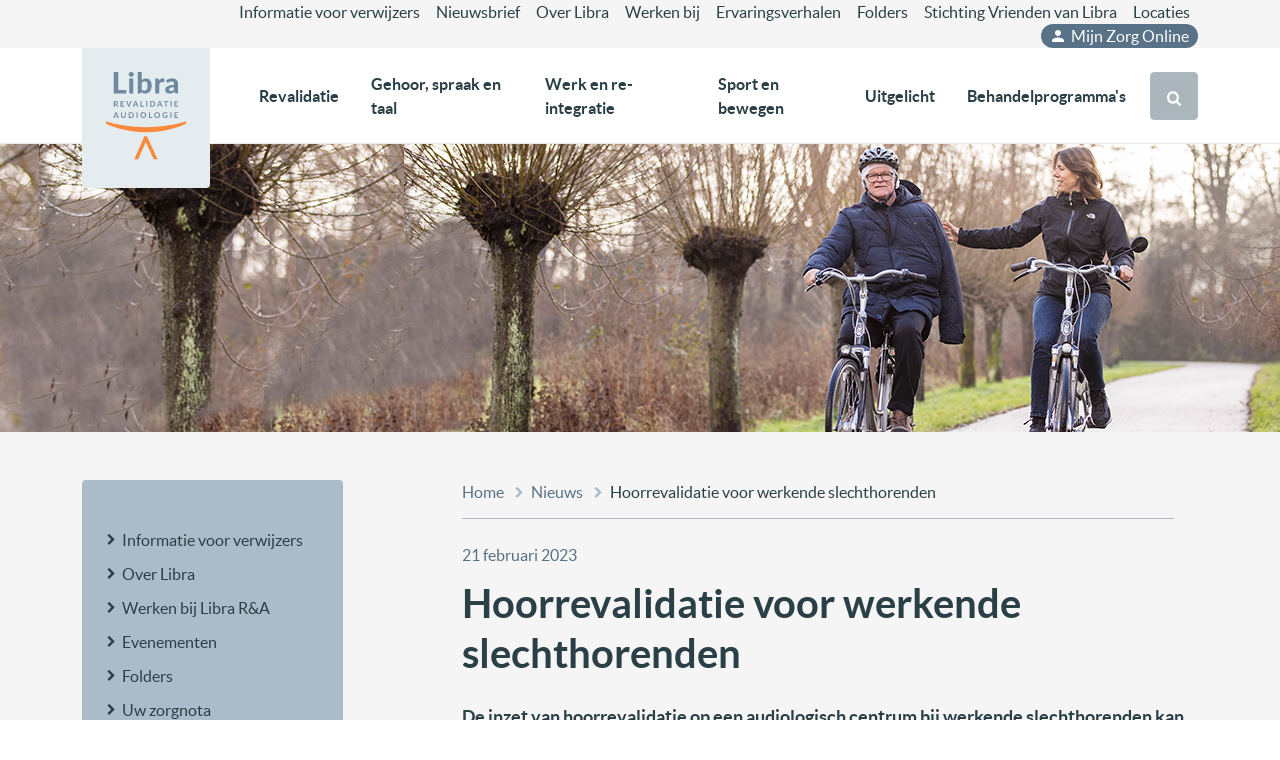

--- FILE ---
content_type: text/html; charset=utf-8
request_url: https://www.leijpark.nl/service-menu/nieuws/hoorrevalidatie-voor-werkende-slechthorenden/
body_size: 15930
content:





<!DOCTYPE html>
<html lang="nl">
<head>
    <meta charset="utf-8">
    <meta name="viewport" content="width=device-width, initial-scale=1">

    <title>Hoorrevalidatie voor werkende slechthorenden</title>
    <meta name="description" content="De inzet van hoorrevalidatie op een audiologisch centrum bij werkende slechthorenden kan de herstelbehoefte, die zij nodig hebben na een dag werken, verkorten. Dat blijkt uit het onderzoek van Hanneke van der Hoek-Snieders en collega&#x2019;s werkzaam op de afdeling Audiologie van het Amsterdam UMC- locatie AMC. " />

    <meta property="og:site_name" content="Libra Revalidatie & Audiologie">
    <meta property="og:url" content="https://www.libranet.nlhttps://www.libranet.nl/service-menu/nieuws/hoorrevalidatie-voor-werkende-slechthorenden/" />
    <meta property="og:title" content="Hoorrevalidatie voor werkende slechthorenden">
    <meta property="og:description" content="De inzet van hoorrevalidatie op een audiologisch centrum bij werkende slechthorenden kan de herstelbehoefte, die zij nodig hebben na een dag werken, verkorten. Dat blijkt uit het onderzoek van Hanneke van der Hoek-Snieders en collega&#x2019;s werkzaam op de afdeling Audiologie van het Amsterdam UMC- locatie AMC. ">
    <meta property="og:type" content="website">
            <meta property="og:image:width" content="1200" />
            <meta property="og:image" content="https://www.leijpark.nl/media/opanon1j/hoorrevalidatie-werkenden_klein.jpg?width=1200&amp;height=630&amp;v=1d945f93dfe0090" />

    <link rel="apple-touch-icon" sizes="180x180" href="/gfx/favicons/apple-touch-icon.png">
    <link rel="icon" type="image/png" sizes="32x32" href="/gfx/favicons/favicon-32x32.png">
    <link rel="icon" type="image/png" sizes="16x16" href="/gfx/favicons/favicon-16x16.png">
    <link rel="manifest" href="/gfx/favicons/site.webmanifest">
    <link rel="mask-icon" color="#6e89a0" href="/gfx/favicons/safari-pinned-tab.svg">
    <link rel="shortcut icon" href="/gfx/favicons/favicon.ico">
    <meta name="msapplication-TileColor" content="#6e89a0">
    <meta name="msapplication-config" content="/gfx/favicons/browserconfig.xml">
    <meta name="theme-color" content="#ffffff">
    
    
        <link href="/sc/9fb6e627.css.v81587ad6732f8fb347a9ea1f301c2aeeeaecf235" rel="stylesheet">
    
    <script type="text/javascript" src="https://wait.nl/wait-widget/js/injector.js"></script>

    <style>
        .i-rte {
            overflow: auto;
        }
    </style>
    
        <script>
            var _paq = window._paq = window._paq || [];
            _paq.push(['trackPageView']);
            _paq.push(['enableLinkTracking']);
            (function () {
                var u = "https://libranet.matomo.cloud/";
                _paq.push(['setTrackerUrl', u + 'matomo.php']);
                _paq.push(['setSiteId', '1']);
                var d = document, g = d.createElement('script'), s = d.getElementsByTagName('script')[0];
                g.async = true; g.src = '//cdn.matomo.cloud/libranet.matomo.cloud/matomo.js'; s.parentNode.insertBefore(g, s);
            })();
        </script>
    
<script type="text/javascript">!function(T,l,y){var S=T.location,k="script",D="instrumentationKey",C="ingestionendpoint",I="disableExceptionTracking",E="ai.device.",b="toLowerCase",w="crossOrigin",N="POST",e="appInsightsSDK",t=y.name||"appInsights";(y.name||T[e])&&(T[e]=t);var n=T[t]||function(d){var g=!1,f=!1,m={initialize:!0,queue:[],sv:"5",version:2,config:d};function v(e,t){var n={},a="Browser";return n[E+"id"]=a[b](),n[E+"type"]=a,n["ai.operation.name"]=S&&S.pathname||"_unknown_",n["ai.internal.sdkVersion"]="javascript:snippet_"+(m.sv||m.version),{time:function(){var e=new Date;function t(e){var t=""+e;return 1===t.length&&(t="0"+t),t}return e.getUTCFullYear()+"-"+t(1+e.getUTCMonth())+"-"+t(e.getUTCDate())+"T"+t(e.getUTCHours())+":"+t(e.getUTCMinutes())+":"+t(e.getUTCSeconds())+"."+((e.getUTCMilliseconds()/1e3).toFixed(3)+"").slice(2,5)+"Z"}(),iKey:e,name:"Microsoft.ApplicationInsights."+e.replace(/-/g,"")+"."+t,sampleRate:100,tags:n,data:{baseData:{ver:2}}}}var h=d.url||y.src;if(h){function a(e){var t,n,a,i,r,o,s,c,u,p,l;g=!0,m.queue=[],f||(f=!0,t=h,s=function(){var e={},t=d.connectionString;if(t)for(var n=t.split(";"),a=0;a<n.length;a++){var i=n[a].split("=");2===i.length&&(e[i[0][b]()]=i[1])}if(!e[C]){var r=e.endpointsuffix,o=r?e.location:null;e[C]="https://"+(o?o+".":"")+"dc."+(r||"services.visualstudio.com")}return e}(),c=s[D]||d[D]||"",u=s[C],p=u?u+"/v2/track":d.endpointUrl,(l=[]).push((n="SDK LOAD Failure: Failed to load Application Insights SDK script (See stack for details)",a=t,i=p,(o=(r=v(c,"Exception")).data).baseType="ExceptionData",o.baseData.exceptions=[{typeName:"SDKLoadFailed",message:n.replace(/\./g,"-"),hasFullStack:!1,stack:n+"\nSnippet failed to load ["+a+"] -- Telemetry is disabled\nHelp Link: https://go.microsoft.com/fwlink/?linkid=2128109\nHost: "+(S&&S.pathname||"_unknown_")+"\nEndpoint: "+i,parsedStack:[]}],r)),l.push(function(e,t,n,a){var i=v(c,"Message"),r=i.data;r.baseType="MessageData";var o=r.baseData;return o.message='AI (Internal): 99 message:"'+("SDK LOAD Failure: Failed to load Application Insights SDK script (See stack for details) ("+n+")").replace(/\"/g,"")+'"',o.properties={endpoint:a},i}(0,0,t,p)),function(e,t){if(JSON){var n=T.fetch;if(n&&!y.useXhr)n(t,{method:N,body:JSON.stringify(e),mode:"cors"});else if(XMLHttpRequest){var a=new XMLHttpRequest;a.open(N,t),a.setRequestHeader("Content-type","application/json"),a.send(JSON.stringify(e))}}}(l,p))}function i(e,t){f||setTimeout(function(){!t&&m.core||a()},500)}var e=function(){var n=l.createElement(k);n.src=h;var e=y[w];return!e&&""!==e||"undefined"==n[w]||(n[w]=e),n.onload=i,n.onerror=a,n.onreadystatechange=function(e,t){"loaded"!==n.readyState&&"complete"!==n.readyState||i(0,t)},n}();y.ld<0?l.getElementsByTagName("head")[0].appendChild(e):setTimeout(function(){l.getElementsByTagName(k)[0].parentNode.appendChild(e)},y.ld||0)}try{m.cookie=l.cookie}catch(p){}function t(e){for(;e.length;)!function(t){m[t]=function(){var e=arguments;g||m.queue.push(function(){m[t].apply(m,e)})}}(e.pop())}var n="track",r="TrackPage",o="TrackEvent";t([n+"Event",n+"PageView",n+"Exception",n+"Trace",n+"DependencyData",n+"Metric",n+"PageViewPerformance","start"+r,"stop"+r,"start"+o,"stop"+o,"addTelemetryInitializer","setAuthenticatedUserContext","clearAuthenticatedUserContext","flush"]),m.SeverityLevel={Verbose:0,Information:1,Warning:2,Error:3,Critical:4};var s=(d.extensionConfig||{}).ApplicationInsightsAnalytics||{};if(!0!==d[I]&&!0!==s[I]){var c="onerror";t(["_"+c]);var u=T[c];T[c]=function(e,t,n,a,i){var r=u&&u(e,t,n,a,i);return!0!==r&&m["_"+c]({message:e,url:t,lineNumber:n,columnNumber:a,error:i}),r},d.autoExceptionInstrumented=!0}return m}(y.cfg);function a(){y.onInit&&y.onInit(n)}(T[t]=n).queue&&0===n.queue.length?(n.queue.push(a),n.trackPageView({})):a()}(window,document,{
src: "https://js.monitor.azure.com/scripts/b/ai.2.min.js", // The SDK URL Source
crossOrigin: "anonymous", 
cfg: { // Application Insights Configuration
    connectionString: 'InstrumentationKey=ce09ad78-553d-467b-82f6-810eccc16ceb'
}});</script></head>
<body class="i-body-corporate">
    
    
        <script src="/sc/29cd111d.6c1acf3f.0403ece1.js.v81587ad6732f8fb347a9ea1f301c2aeeeaecf235"></script>
    
    <script src="/App_Plugins/UmbracoForms/Assets/promise-polyfill/dist/polyfill.min.js?v=13.4.2" type="application/javascript"></script><script src="/App_Plugins/UmbracoForms/Assets/aspnet-client-validation/dist/aspnet-validation.min.js?v=13.4.2" type="application/javascript"></script>

    <a class="i-skip-link" href="#iMain">Direct naar inhoud</a>




<header>

    <!-- General/Header -->
    <div id="iNav" class="d-none d-xl-block i-header">
        <div class="i-wrapper">
            <div class="i-header-1">
                <div class="container">
                    <ul class="i-nav-secondary">
                                    <li><a href="https://www.libranet.nl/service-menu/informatie-voor-verwijzers/">Informatie voor verwijzers</a></li>
                                    <li><a href="https://www.libranet.nl/service-menu/over-libra/publicaties-libra-ra/nieuwsbrief/">Nieuwsbrief</a></li>
                                    <li><a href="https://www.libranet.nl/service-menu/over-libra/">Over Libra</a></li>
                                    <li><a href="https://www.libranet.nl/service-menu/werken-bij/">Werken bij</a></li>
                                    <li><a href="https://www.libranet.nl/uitgelicht/ervaringsverhalen/">Ervaringsverhalen</a></li>
                                    <li><a href="https://www.libranet.nl/service-menu/folders/">Folders</a></li>
                                    <li><a href="https://www.libranet.nl/service-menu/stichting-vrienden-van-libra/">Stichting Vrienden van Libra</a></li>
                                    <li><a href="https://www.libranet.nl/service-menu/locaties/">Locaties</a></li>

                            <li>
                                <a href="https://www.libranet.nl/uitgelicht/mijn-zorg-online/" class="i-mijnlibra">
                                    <svg xmlns="http://www.w3.org/2000/svg" height="18px" viewBox="0 0 24 24" width="18px" fill="currentColor"><path d="M0 0h24v24H0z" fill="none" /><path d="M12 12c2.21 0 4-1.79 4-4s-1.79-4-4-4-4 1.79-4 4 1.79 4 4 4zm0 2c-2.67 0-8 1.34-8 4v2h16v-2c0-2.66-5.33-4-8-4z" /></svg>
                                    Mijn Zorg Online
                                </a>
                            </li>

                    </ul>
                </div>
            </div>
            <div class="i-header-2 position-relative">
                <div class="container">
                    <div class="i-logo" id="iLogo">
                        <a href="/"><img src="/gfx/logo-libra@4x.svg"></a>
                    </div>


                    <ul class="i-nav-primary" id="iNavPrimary">

                            <li class="category-revalidatie">
                                <a role="button" data-bs-toggle="collapse" href="#iSub1" aria-expanded="false" aria-controls="iSub1">Revalidatie</a>
                                <div id="iSub1" class="collapse i-nav-submenu" data-bs-parent="#iNavPrimary">
                                    <div class="container">
                                                        <div class="i-nav-sub-items">
                                                            <ul>
                                                                <li class="i-subheader">
                                                                        <a href="https://www.libranet.nl/revalidatie/volwassenen/" title="">Volwassenen</a>
                                                                </li>
                                                                                <li><a href="https://www.libranet.nl/revalidatie/volwassenen/aandoeningen/">Aandoeningen</a></li>
                                                                                <li><a href="https://www.libranet.nl/revalidatie/volwassenen/behandelprogrammas/">Behandelprogramma&#x27;s</a></li>
                                                                                <li><a href="https://www.libranet.nl/revalidatie/volwassenen/onze-artsen/">Onze artsen</a></li>
                                                                                <li><a href="https://www.libranet.nl/revalidatie/volwassenen/kosten-en-vergoedingen/">Kosten en vergoedingen</a></li>
                                                                                <li><a href="https://www.libranet.nl/revalidatie/volwassenen/wachttijden/">Wachttijden</a></li>

                                                            </ul>
                                                        </div>
                                                        <div class="i-nav-sub-items">
                                                            <ul>
                                                                <li class="i-subheader">
                                                                        <a href="https://www.libranet.nl/revalidatie/kinderen/" title="">Kinderen</a>
                                                                </li>
                                                                                <li><a href="https://www.libranet.nl/revalidatie/kinderen/aandoeningen/">Aandoeningen</a></li>
                                                                                <li><a href="https://www.libranet.nl/revalidatie/kinderen/behandelprogrammas/">Behandelprogramma&#x27;s</a></li>
                                                                                <li><a href="https://www.libranet.nl/revalidatie/kinderen/onze-artsen/">Onze artsen</a></li>
                                                                                <li><a href="https://www.libranet.nl/revalidatie/kinderen/kosten-en-vergoedingen/">Kosten en vergoedingen</a></li>
                                                                                <li><a href="https://www.libranet.nl/revalidatie/kinderen/wachttijden/">Wachttijden</a></li>

                                                            </ul>
                                                        </div>
                                                        <div class="i-nav-sub-items">
                                                            <ul>
                                                                <li class="i-subheader">
                                                                        <a href="https://www.libranet.nl/revalidatie/" title="">Algemeen</a>
                                                                </li>
                                                                                <li><a href="https://www.libranet.nl/revalidatie/verwijzers/">Verwijzers</a></li>
                                                                                <li><a href="https://www.libranet.nl/revalidatie/onze-klinieken/">Onze klinieken</a></li>
                                                                                <li><a href="https://www.libranet.nl/revalidatie/specifieke-revalidatieprogrammas/">Specifieke revalidatieprogramma&#x27;s</a></li>
                                                                                <li><a href="https://www.libranet.nl/revalidatie/pem/">Pati&#xEB;nt Ervarings Monitor (PEM)</a></li>
                                                                                <li><a href="https://www.libranet.nl/revalidatie/contact/">Contact</a></li>

                                                            </ul>
                                                        </div>

                                        <a class="i-sub-more" href="https://www.libranet.nl/revalidatie/">
                                            Meer over Revalidatie
                                            <svg version="1.1" xmlns="http://www.w3.org/2000/svg" width="20" height="20" viewBox="0 0 20 20">
                                                <path fill="currentColor" d="M12.95 10.707l0.707-0.707-5.657-5.657-1.414 1.414 4.242 4.243-4.242 4.243 1.414 1.414 4.95-4.95z"></path>
                                            </svg>
                                        </a>
                                    </div>
                                </div>
                            </li>
                            <li class="category-gehoor-spraak-taal">
                                <a role="button" data-bs-toggle="collapse" href="#iSub2" aria-expanded="false" aria-controls="iSub2">Gehoor, spraak en taal</a>
                                <div id="iSub2" class="collapse i-nav-submenu" data-bs-parent="#iNavPrimary">
                                    <div class="container">
                                                        <div class="i-nav-sub-items">
                                                            <ul>
                                                                <li class="i-subheader">
                                                                        <a href="https://www.libranet.nl/gehoor-spraak-en-taal/volwassenen/" title="">Volwassenen</a>
                                                                </li>
                                                                                <li><a href="https://www.libranet.nl/gehoor-spraak-en-taal/volwassenen/gehoorproblemen/">Gehoorproblemen</a></li>
                                                                                <li><a href="https://www.libranet.nl/gehoor-spraak-en-taal/volwassenen/tinnitus/">Tinnitus</a></li>
                                                                                <li><a href="https://www.libranet.nl/gehoor-spraak-en-taal/volwassenen/cursusaanbod/">Cursusaanbod</a></li>
                                                                                <li><a href="https://www.libranet.nl/gehoor-spraak-en-taal/volwassenen/wachttijden-en-aanmeldproces/">Wachttijden</a></li>

                                                            </ul>
                                                        </div>
                                                        <div class="i-nav-sub-items">
                                                            <ul>
                                                                <li class="i-subheader">
                                                                        <a href="https://www.libranet.nl/gehoor-spraak-en-taal/kinderen/" title="">Kinderen</a>
                                                                </li>
                                                                                <li><a href="https://www.libranet.nl/gehoor-spraak-en-taal/kinderen/gehoorproblemen/">Gehoorproblemen</a></li>
                                                                                <li><a href="https://www.libranet.nl/gehoor-spraak-en-taal/kinderen/doofheid-slechthorendheid/">Doofheid-Slechthorendheid</a></li>
                                                                                <li><a href="https://www.libranet.nl/gehoor-spraak-en-taal/kinderen/taalontwikkelingsstoornis-tos/">Taalontwikkelingsstoornis (TOS)</a></li>
                                                                                <li><a href="https://www.libranet.nl/gehoor-spraak-en-taal/kinderen/spraaktaalproblemen/">Spraaktaalproblemen</a></li>
                                                                                <li><a href="https://www.libranet.nl/gehoor-spraak-en-taal/kinderen/cursusaanbod/">Cursusaanbod</a></li>
                                                                                <li><a href="https://www.libranet.nl/gehoor-spraak-en-taal/kinderen/wachttijden/">Wachttijden</a></li>

                                                            </ul>
                                                        </div>
                                                        <div class="i-nav-sub-items">
                                                            <ul>
                                                                <li class="i-subheader">
                                                                        <a href="https://www.libranet.nl/gehoor-spraak-en-taal/" title="">Algemeen</a>
                                                                </li>
                                                                                <li><a href="https://www.libranet.nl/gehoor-spraak-en-taal/verwijzers/">Verwijzers</a></li>
                                                                                <li><a href="https://www.libranet.nl/gehoor-spraak-en-taal/hoorinfotheek/">Hoorinfotheek</a></li>
                                                                                <li><a href="https://www.libranet.nl/service-menu/uw-zorgnota/">Uw zorgnota</a></li>
                                                                                <li><a href="https://www.libranet.nl/gehoor-spraak-en-taal/pem/">Pati&#xEB;nt Ervarings Monitor (PEM)</a></li>
                                                                                <li><a href="https://www.libranet.nl/gehoor-spraak-en-taal/contact/">Contact</a></li>

                                                            </ul>
                                                        </div>

                                        <a class="i-sub-more" href="https://www.libranet.nl/gehoor-spraak-en-taal/">
                                            Meer over Gehoor, spraak en taal
                                            <svg version="1.1" xmlns="http://www.w3.org/2000/svg" width="20" height="20" viewBox="0 0 20 20">
                                                <path fill="currentColor" d="M12.95 10.707l0.707-0.707-5.657-5.657-1.414 1.414 4.242 4.243-4.242 4.243 1.414 1.414 4.95-4.95z"></path>
                                            </svg>
                                        </a>
                                    </div>
                                </div>
                            </li>
                            <li class="category-werk-re-integratie">
                                <a role="button" data-bs-toggle="collapse" href="#iSub3" aria-expanded="false" aria-controls="iSub3">Werk en re-integratie</a>
                                <div id="iSub3" class="collapse i-nav-submenu" data-bs-parent="#iNavPrimary">
                                    <div class="container">
                                                        <div class="i-nav-sub-items">
                                                            <ul>
                                                                <li class="i-subheader">
                                                                        <a href="https://www.libranet.nl/werk-en-re-integratie/" title="">Cli&#xEB;nten</a>
                                                                </li>
                                                                                <li><a href="https://www.libranet.nl/werk-en-re-integratie/over-libra-arbeidsexpertise/">Over Libra Arbeidsexpertise</a></li>
                                                                                <li><a href="https://www.libranet.nl/werk-en-re-integratie/producten-en-diensten/">Producten en diensten</a></li>
                                                                                <li><a href="https://www.libranet.nl/werk-en-re-integratie/financiering/">Financiering</a></li>
                                                                                <li><a href="https://www.libranet.nl/werk-en-re-integratie/contact/">Contact</a></li>

                                                            </ul>
                                                        </div>
                                                        <div class="i-nav-sub-items">
                                                            <ul>
                                                                <li class="i-subheader">
                                                                        <a href="https://www.libranet.nl/werk-en-re-integratie/" title="">Verwijzers</a>
                                                                </li>
                                                                                <li><a href="https://www.libranet.nl/werk-en-re-integratie/over-libra-arbeidsexpertise/">Over Libra Arbeidsexpertise</a></li>
                                                                                <li><a href="https://www.libranet.nl/werk-en-re-integratie/producten-en-diensten/">Producten en diensten</a></li>
                                                                                <li><a href="https://www.libranet.nl/werk-en-re-integratie/direct-aanmelden/">Aanmelden</a></li>
                                                                                <li><a href="https://www.libranet.nl/werk-en-re-integratie/meer-lezen/">Meer lezen</a></li>
                                                                                <li><a href="https://www.libranet.nl/werk-en-re-integratie/contact/">Contact</a></li>

                                                            </ul>
                                                        </div>
                                                        <div class="i-nav-sub-items">
                                                            <ul>
                                                                <li class="i-subheader">
                                                                        <a href="https://www.libranet.nl/werk-en-re-integratie/" title="">Opdrachtgevers</a>
                                                                </li>
                                                                                <li><a href="https://www.libranet.nl/werk-en-re-integratie/over-libra-arbeidsexpertise/">Over Libra Arbeidsexpertise</a></li>
                                                                                <li><a href="https://www.libranet.nl/werk-en-re-integratie/producten-en-diensten/">Producten en diensten</a></li>
                                                                                <li><a href="https://www.libranet.nl/werk-en-re-integratie/financiering/">Financiering</a></li>
                                                                                <li><a href="https://www.libranet.nl/werk-en-re-integratie/contact/">Contact</a></li>

                                                            </ul>
                                                        </div>

                                        <a class="i-sub-more" href="https://www.libranet.nl/werk-en-re-integratie/">
                                            Meer over Werk en re-integratie
                                            <svg version="1.1" xmlns="http://www.w3.org/2000/svg" width="20" height="20" viewBox="0 0 20 20">
                                                <path fill="currentColor" d="M12.95 10.707l0.707-0.707-5.657-5.657-1.414 1.414 4.242 4.243-4.242 4.243 1.414 1.414 4.95-4.95z"></path>
                                            </svg>
                                        </a>
                                    </div>
                                </div>
                            </li>
                            <li class="category-sport-bewegen">
                                <a role="button" data-bs-toggle="collapse" href="#iSub4" aria-expanded="false" aria-controls="iSub4">Sport en bewegen</a>
                                <div id="iSub4" class="collapse i-nav-submenu" data-bs-parent="#iNavPrimary">
                                    <div class="container">
                                                        <div class="i-nav-sub-items">
                                                            <ul>
                                                                <li class="i-subheader">
                                                                        <a href="https://www.libranet.nl/sport-en-bewegen/sportcentrum/" title="">Sportcentrum</a>
                                                                </li>
                                                                                <li><a href="https://www.libranet.nl/sport-en-bewegen/sportcentrum/volwassenen/">Volwassenen</a></li>
                                                                                <li><a href="https://www.libranet.nl/sport-en-bewegen/sportcentrum/kinderen/">Kinderen</a></li>
                                                                                <li><a href="https://www.libranet.nl/sport-en-bewegen/sportcentrum/contact/">Contact</a></li>

                                                            </ul>
                                                        </div>
                                                        <div class="i-nav-sub-items">
                                                            <ul>
                                                                <li class="i-subheader">
                                                                        <a href="https://www.libranet.nl/sport-en-bewegen/gangbeeldanalyse/" title="">Gangbeeldanalyse</a>
                                                                </li>
                                                                                <li><a href="https://www.libranet.nl/sport-en-bewegen/gangbeeldanalyse/">Gangbeeldanalyse</a></li>

                                                            </ul>
                                                        </div>
                                                        <div class="i-nav-sub-items">
                                                            <ul>
                                                                <li class="i-subheader">
                                                                        <a href="https://www.libranet.nl/sport-en-bewegen/schoeisel-en-hulpmiddelen/" title="">Schoeisel en hulpmiddelen</a>
                                                                </li>
                                                                                <li><a href="https://www.libranet.nl/sport-en-bewegen/schoeisel-en-hulpmiddelen/">Schoeisel en hulpmiddelen</a></li>

                                                            </ul>
                                                        </div>

                                        <a class="i-sub-more" href="https://www.libranet.nl/sport-en-bewegen/">
                                            Meer over Sport en bewegen
                                            <svg version="1.1" xmlns="http://www.w3.org/2000/svg" width="20" height="20" viewBox="0 0 20 20">
                                                <path fill="currentColor" d="M12.95 10.707l0.707-0.707-5.657-5.657-1.414 1.414 4.242 4.243-4.242 4.243 1.414 1.414 4.95-4.95z"></path>
                                            </svg>
                                        </a>
                                    </div>
                                </div>
                            </li>
                            <li class="category-">
                                <a role="button" data-bs-toggle="collapse" href="#iSub5" aria-expanded="false" aria-controls="iSub5">Uitgelicht</a>
                                <div id="iSub5" class="collapse i-nav-submenu" data-bs-parent="#iNavPrimary">
                                    <div class="container">
                                                        <div class="i-nav-sub-items">
                                                            <ul>
                                                                <li class="i-subheader">
                                                                        <a href="https://www.libranet.nl/uitgelicht/" title="">Uitgelicht</a>
                                                                </li>
                                                                                <li><a href="https://www.libranet.nl/uitgelicht/digitale-zorg-en-e-health/">Digitale zorg en e-health</a></li>
                                                                                <li><a href="https://www.libranet.nl/uitgelicht/mijn-zorg-online/">Mijn zorg online</a></li>
                                                                                <li><a href="https://www.libranet.nl/uitgelicht/innovatie/">Innovatie</a></li>
                                                                                <li><a href="https://www.libranet.nl/uitgelicht/onderzoek/">Onderzoek</a></li>
                                                                                <li><a href="https://www.libranet.nl/uitgelicht/samenwerking/">Samenwerking</a></li>

                                                            </ul>
                                                        </div>
                                                        <div class="i-nav-sub-items">
                                                            <ul>
                                                                <li class="i-subheader">
                                                                        <a href="https://www.libranet.nl/uitgelicht/ervaringsverhalen/" title="">Ervaringsverhalen</a>
                                                                </li>
                                                                                <li><a href="https://www.libranet.nl/uitgelicht/ervaringsverhalen/van-ziekte-naar-diagnose-nicolette-s-verhaal/">Van ziekte naar diagnose: Nicolette&#x2019;s verhaal</a></li>
                                                                                <li><a href="https://www.libranet.nl/uitgelicht/ervaringsverhalen/simon-van-den-hurk-11-jaar-en-een-herseninfarct/">11 jaar en een herseninfarct</a></li>
                                                                                <li><a href="https://www.libranet.nl/uitgelicht/ervaringsverhalen/gebroken-bovenbeen/">Gebroken bovenbeen</a></li>
                                                                                <li><a href="https://www.libranet.nl/uitgelicht/ervaringsverhalen/milou-slechthorend/">Slechthorend opgroeien; hoe doe je dat?</a></li>
                                                                                <li><a href="https://www.libranet.nl/uitgelicht/ervaringsverhalen/jonah-van-den-biggelaar-oncologische-revalidatie/">Oncologische revalidatie</a></li>
                                                                                <li><a href="https://www.libranet.nl/uitgelicht/ervaringsverhalen/ziekte-van-meniere-geeft-slechthorendheid/">Ziekte van M&#xE9;ni&#xE8;re geeft slechthorendheid</a></li>

                                                            </ul>
                                                        </div>

                                        <a class="i-sub-more" href="https://www.libranet.nl/uitgelicht/">
                                            Meer over Uitgelicht
                                            <svg version="1.1" xmlns="http://www.w3.org/2000/svg" width="20" height="20" viewBox="0 0 20 20">
                                                <path fill="currentColor" d="M12.95 10.707l0.707-0.707-5.657-5.657-1.414 1.414 4.242 4.243-4.242 4.243 1.414 1.414 4.95-4.95z"></path>
                                            </svg>
                                        </a>
                                    </div>
                                </div>
                            </li>
                            <li class="category-">
                                <a role="button" data-bs-toggle="collapse" href="#iSub6" aria-expanded="false" aria-controls="iSub6">Behandelprogramma&#x27;s</a>
                                <div id="iSub6" class="collapse i-nav-submenu" data-bs-parent="#iNavPrimary">
                                    <div class="container">
                                                        <div class="i-nav-sub-items">
                                                            <ul>
                                                                <li class="i-subheader">
                                                                        <a href="https://www.libranet.nl/behandelprogrammas-totaaloverzicht/alle-behandelprogrammas/" title="">Behandelprogramma&#x27;s totaaloverzicht</a>
                                                                </li>

                                                            </ul>
                                                        </div>

                                        <a class="i-sub-more" href="https://www.libranet.nl/behandelprogrammas-totaaloverzicht/">
                                            Meer over Behandelprogramma&#x27;s
                                            <svg version="1.1" xmlns="http://www.w3.org/2000/svg" width="20" height="20" viewBox="0 0 20 20">
                                                <path fill="currentColor" d="M12.95 10.707l0.707-0.707-5.657-5.657-1.414 1.414 4.242 4.243-4.242 4.243 1.414 1.414 4.95-4.95z"></path>
                                            </svg>
                                        </a>
                                    </div>
                                </div>
                            </li>
                    </ul>
                    <div class="i-search">
                        <button id="iBtnSearch" class="i-btn i-btn-search" type="button" data-bs-toggle="collapse" data-bs-target="#iSearch" aria-expanded="false" aria-controls="iSearch">
                            <svg version="1.1" xmlns="http://www.w3.org/2000/svg" width="26" height="28" viewBox="0 0 26 28">
                                <path fill="currentColor" d="M18 13c0-3.859-3.141-7-7-7s-7 3.141-7 7 3.141 7 7 7 7-3.141 7-7zM26 26c0 1.094-0.906 2-2 2-0.531 0-1.047-0.219-1.406-0.594l-5.359-5.344c-1.828 1.266-4.016 1.937-6.234 1.937-6.078 0-11-4.922-11-11s4.922-11 11-11 11 4.922 11 11c0 2.219-0.672 4.406-1.937 6.234l5.359 5.359c0.359 0.359 0.578 0.875 0.578 1.406z"></path>
                            </svg>
                            <svg version="1.1" xmlns="http://www.w3.org/2000/svg" width="22" height="28" viewBox="0 0 22 28">
                                <title>close</title>
                                <path fill="currentColor" d="M20.281 20.656c0 0.391-0.156 0.781-0.438 1.062l-2.125 2.125c-0.281 0.281-0.672 0.438-1.062 0.438s-0.781-0.156-1.062-0.438l-4.594-4.594-4.594 4.594c-0.281 0.281-0.672 0.438-1.062 0.438s-0.781-0.156-1.062-0.438l-2.125-2.125c-0.281-0.281-0.438-0.672-0.438-1.062s0.156-0.781 0.438-1.062l4.594-4.594-4.594-4.594c-0.281-0.281-0.438-0.672-0.438-1.062s0.156-0.781 0.438-1.062l2.125-2.125c0.281-0.281 0.672-0.438 1.062-0.438s0.781 0.156 1.062 0.438l4.594 4.594 4.594-4.594c0.281-0.281 0.672-0.438 1.062-0.438s0.781 0.156 1.062 0.438l2.125 2.125c0.281 0.281 0.438 0.672 0.438 1.062s-0.156 0.781-0.438 1.062l-4.594 4.594 4.594 4.594c0.281 0.281 0.438 0.672 0.438 1.062z"></path>
                            </svg>
                        </button>
                    </div>
                </div>
            </div>
        </div>
    </div>



    <div class="i-header-mobile d-xl-none">
        <div class="container">
            <button id="iBars" class="i-btn-bars" data-bs-toggle="offcanvas" data-bs-target="#ocNavMobile" aria-controls="ocNavMobile">
                <svg xmlns="http://www.w3.org/2000/svg" height="24" width="24"><path fill="currentColor" d="M3 18v-2h18v2Zm0-5v-2h18v2Zm0-5V6h18v2Z" /></svg>
            </button>
            <div class="i-logo">
                <a href="/"><img src="/gfx/logo-libra@4x.svg"></a>
            </div>
            <button id="iBtnSearch" class="i-btn i-btn-search" type="button" data-bs-toggle="collapse" data-bs-target="#iSearch" aria-expanded="false" aria-controls="iSearch">
                <svg version="1.1" xmlns="http://www.w3.org/2000/svg" width="26" height="28" viewBox="0 0 26 28">
                    <path fill="currentColor" d="M18 13c0-3.859-3.141-7-7-7s-7 3.141-7 7 3.141 7 7 7 7-3.141 7-7zM26 26c0 1.094-0.906 2-2 2-0.531 0-1.047-0.219-1.406-0.594l-5.359-5.344c-1.828 1.266-4.016 1.937-6.234 1.937-6.078 0-11-4.922-11-11s4.922-11 11-11 11 4.922 11 11c0 2.219-0.672 4.406-1.937 6.234l5.359 5.359c0.359 0.359 0.578 0.875 0.578 1.406z"></path>
                </svg>
                <svg version="1.1" xmlns="http://www.w3.org/2000/svg" width="22" height="28" viewBox="0 0 22 28">
                    <title>close</title>
                    <path fill="currentColor" d="M20.281 20.656c0 0.391-0.156 0.781-0.438 1.062l-2.125 2.125c-0.281 0.281-0.672 0.438-1.062 0.438s-0.781-0.156-1.062-0.438l-4.594-4.594-4.594 4.594c-0.281 0.281-0.672 0.438-1.062 0.438s-0.781-0.156-1.062-0.438l-2.125-2.125c-0.281-0.281-0.438-0.672-0.438-1.062s0.156-0.781 0.438-1.062l4.594-4.594-4.594-4.594c-0.281-0.281-0.438-0.672-0.438-1.062s0.156-0.781 0.438-1.062l2.125-2.125c0.281-0.281 0.672-0.438 1.062-0.438s0.781 0.156 1.062 0.438l4.594 4.594 4.594-4.594c0.281-0.281 0.672-0.438 1.062-0.438s0.781 0.156 1.062 0.438l2.125 2.125c0.281 0.281 0.438 0.672 0.438 1.062s-0.156 0.781-0.438 1.062l-4.594 4.594 4.594 4.594c0.281 0.281 0.438 0.672 0.438 1.062z"></path>
                </svg>
            </button>

        </div>
    </div>

</header>

<div class="offcanvas offcanvas-start" tabindex="-1" id="ocNavMobile" aria-labelledby="ocNavMobile">
    <div class="offcanvas-body">
        <!-- hoofdmenu mobile -->
        <div id="iNavMobile" class="d-xl-none i-nav-mobile">

            <div class="container">

                <button type="button" class="btn-close" data-bs-dismiss="offcanvas" aria-label="Close">
                    <svg xmlns="http://www.w3.org/2000/svg" height="24" width="24"><path fill="currentColor" d="M6.4 19 5 17.6l5.6-5.6L5 6.4 6.4 5l5.6 5.6L17.6 5 19 6.4 13.4 12l5.6 5.6-1.4 1.4-5.6-5.6Z" /></svg>
                </button>

                <div class="i-nav-mobile-2">
                    <ul id="iNavMobile1">
                            <li class="category-revalidatie">

                                <a href="https://www.libranet.nl/revalidatie/">Revalidatie</a>
                                <button type="button" data-bs-toggle="collapse" data-bs-target="#collapseSub7" aria-expanded="false" aria-controls="collapseSub1">
                                    <svg class="i-nav-mobile-btn-add" xmlns="http://www.w3.org/2000/svg" height="20" width="20"><path fill="currentColor" d="M9.25 15v-4.25H5v-1.5h4.25V5h1.5v4.25H15v1.5h-4.25V15Z" /></svg>
                                    <svg class="i-nav-mobile-btn-remove" xmlns="http://www.w3.org/2000/svg" height="20" width="20"><path fill="currentColor" d="M5 10.75v-1.5h10v1.5Z" /></svg>
                                </button>

                                <ul class="collapse" id="collapseSub7" data-bs-parent="#iNavMobile1">
                                                    <li class="i-subheader">
                                                            <a href="https://www.libranet.nl/revalidatie/volwassenen/" title="">Volwassenen</a>
                                                    </li>
                                                            <li><a href="https://www.libranet.nl/revalidatie/volwassenen/aandoeningen/">Aandoeningen</a></li>
                                                            <li><a href="https://www.libranet.nl/revalidatie/volwassenen/behandelprogrammas/">Behandelprogramma&#x27;s</a></li>
                                                            <li><a href="https://www.libranet.nl/revalidatie/volwassenen/onze-artsen/">Onze artsen</a></li>
                                                            <li><a href="https://www.libranet.nl/revalidatie/volwassenen/kosten-en-vergoedingen/">Kosten en vergoedingen</a></li>
                                                            <li><a href="https://www.libranet.nl/revalidatie/volwassenen/wachttijden/">Wachttijden</a></li>
                                                    <li class="i-subheader">
                                                            <a href="https://www.libranet.nl/revalidatie/kinderen/" title="">Kinderen</a>
                                                    </li>
                                                            <li><a href="https://www.libranet.nl/revalidatie/kinderen/aandoeningen/">Aandoeningen</a></li>
                                                            <li><a href="https://www.libranet.nl/revalidatie/kinderen/behandelprogrammas/">Behandelprogramma&#x27;s</a></li>
                                                            <li><a href="https://www.libranet.nl/revalidatie/kinderen/onze-artsen/">Onze artsen</a></li>
                                                            <li><a href="https://www.libranet.nl/revalidatie/kinderen/kosten-en-vergoedingen/">Kosten en vergoedingen</a></li>
                                                            <li><a href="https://www.libranet.nl/revalidatie/kinderen/wachttijden/">Wachttijden</a></li>
                                                    <li class="i-subheader">
                                                            <a href="https://www.libranet.nl/revalidatie/" title="">Algemeen</a>
                                                    </li>
                                                            <li><a href="https://www.libranet.nl/revalidatie/verwijzers/">Verwijzers</a></li>
                                                            <li><a href="https://www.libranet.nl/revalidatie/onze-klinieken/">Onze klinieken</a></li>
                                                            <li><a href="https://www.libranet.nl/revalidatie/specifieke-revalidatieprogrammas/">Specifieke revalidatieprogramma&#x27;s</a></li>
                                                            <li><a href="https://www.libranet.nl/revalidatie/pem/">Pati&#xEB;nt Ervarings Monitor (PEM)</a></li>
                                                            <li><a href="https://www.libranet.nl/revalidatie/contact/">Contact</a></li>

                                </ul>
                            </li>
                            <li class="category-gehoor-spraak-taal">

                                <a href="https://www.libranet.nl/gehoor-spraak-en-taal/">Gehoor, spraak en taal</a>
                                <button type="button" data-bs-toggle="collapse" data-bs-target="#collapseSub8" aria-expanded="false" aria-controls="collapseSub1">
                                    <svg class="i-nav-mobile-btn-add" xmlns="http://www.w3.org/2000/svg" height="20" width="20"><path fill="currentColor" d="M9.25 15v-4.25H5v-1.5h4.25V5h1.5v4.25H15v1.5h-4.25V15Z" /></svg>
                                    <svg class="i-nav-mobile-btn-remove" xmlns="http://www.w3.org/2000/svg" height="20" width="20"><path fill="currentColor" d="M5 10.75v-1.5h10v1.5Z" /></svg>
                                </button>

                                <ul class="collapse" id="collapseSub8" data-bs-parent="#iNavMobile1">
                                                    <li class="i-subheader">
                                                            <a href="https://www.libranet.nl/gehoor-spraak-en-taal/volwassenen/" title="">Volwassenen</a>
                                                    </li>
                                                            <li><a href="https://www.libranet.nl/gehoor-spraak-en-taal/volwassenen/gehoorproblemen/">Gehoorproblemen</a></li>
                                                            <li><a href="https://www.libranet.nl/gehoor-spraak-en-taal/volwassenen/tinnitus/">Tinnitus</a></li>
                                                            <li><a href="https://www.libranet.nl/gehoor-spraak-en-taal/volwassenen/cursusaanbod/">Cursusaanbod</a></li>
                                                            <li><a href="https://www.libranet.nl/gehoor-spraak-en-taal/volwassenen/wachttijden-en-aanmeldproces/">Wachttijden</a></li>
                                                    <li class="i-subheader">
                                                            <a href="https://www.libranet.nl/gehoor-spraak-en-taal/kinderen/" title="">Kinderen</a>
                                                    </li>
                                                            <li><a href="https://www.libranet.nl/gehoor-spraak-en-taal/kinderen/gehoorproblemen/">Gehoorproblemen</a></li>
                                                            <li><a href="https://www.libranet.nl/gehoor-spraak-en-taal/kinderen/doofheid-slechthorendheid/">Doofheid-Slechthorendheid</a></li>
                                                            <li><a href="https://www.libranet.nl/gehoor-spraak-en-taal/kinderen/taalontwikkelingsstoornis-tos/">Taalontwikkelingsstoornis (TOS)</a></li>
                                                            <li><a href="https://www.libranet.nl/gehoor-spraak-en-taal/kinderen/spraaktaalproblemen/">Spraaktaalproblemen</a></li>
                                                            <li><a href="https://www.libranet.nl/gehoor-spraak-en-taal/kinderen/cursusaanbod/">Cursusaanbod</a></li>
                                                            <li><a href="https://www.libranet.nl/gehoor-spraak-en-taal/kinderen/wachttijden/">Wachttijden</a></li>
                                                    <li class="i-subheader">
                                                            <a href="https://www.libranet.nl/gehoor-spraak-en-taal/" title="">Algemeen</a>
                                                    </li>
                                                            <li><a href="https://www.libranet.nl/gehoor-spraak-en-taal/verwijzers/">Verwijzers</a></li>
                                                            <li><a href="https://www.libranet.nl/gehoor-spraak-en-taal/hoorinfotheek/">Hoorinfotheek</a></li>
                                                            <li><a href="https://www.libranet.nl/service-menu/uw-zorgnota/">Uw zorgnota</a></li>
                                                            <li><a href="https://www.libranet.nl/gehoor-spraak-en-taal/pem/">Pati&#xEB;nt Ervarings Monitor (PEM)</a></li>
                                                            <li><a href="https://www.libranet.nl/gehoor-spraak-en-taal/contact/">Contact</a></li>

                                </ul>
                            </li>
                            <li class="category-werk-re-integratie">

                                <a href="https://www.libranet.nl/werk-en-re-integratie/">Werk en re-integratie</a>
                                <button type="button" data-bs-toggle="collapse" data-bs-target="#collapseSub9" aria-expanded="false" aria-controls="collapseSub1">
                                    <svg class="i-nav-mobile-btn-add" xmlns="http://www.w3.org/2000/svg" height="20" width="20"><path fill="currentColor" d="M9.25 15v-4.25H5v-1.5h4.25V5h1.5v4.25H15v1.5h-4.25V15Z" /></svg>
                                    <svg class="i-nav-mobile-btn-remove" xmlns="http://www.w3.org/2000/svg" height="20" width="20"><path fill="currentColor" d="M5 10.75v-1.5h10v1.5Z" /></svg>
                                </button>

                                <ul class="collapse" id="collapseSub9" data-bs-parent="#iNavMobile1">
                                                    <li class="i-subheader">
                                                            <a href="https://www.libranet.nl/werk-en-re-integratie/" title="">Cli&#xEB;nten</a>
                                                    </li>
                                                            <li><a href="https://www.libranet.nl/werk-en-re-integratie/over-libra-arbeidsexpertise/">Over Libra Arbeidsexpertise</a></li>
                                                            <li><a href="https://www.libranet.nl/werk-en-re-integratie/producten-en-diensten/">Producten en diensten</a></li>
                                                            <li><a href="https://www.libranet.nl/werk-en-re-integratie/financiering/">Financiering</a></li>
                                                            <li><a href="https://www.libranet.nl/werk-en-re-integratie/contact/">Contact</a></li>
                                                    <li class="i-subheader">
                                                            <a href="https://www.libranet.nl/werk-en-re-integratie/" title="">Verwijzers</a>
                                                    </li>
                                                            <li><a href="https://www.libranet.nl/werk-en-re-integratie/over-libra-arbeidsexpertise/">Over Libra Arbeidsexpertise</a></li>
                                                            <li><a href="https://www.libranet.nl/werk-en-re-integratie/producten-en-diensten/">Producten en diensten</a></li>
                                                            <li><a href="https://www.libranet.nl/werk-en-re-integratie/direct-aanmelden/">Aanmelden</a></li>
                                                            <li><a href="https://www.libranet.nl/werk-en-re-integratie/meer-lezen/">Meer lezen</a></li>
                                                            <li><a href="https://www.libranet.nl/werk-en-re-integratie/contact/">Contact</a></li>
                                                    <li class="i-subheader">
                                                            <a href="https://www.libranet.nl/werk-en-re-integratie/" title="">Opdrachtgevers</a>
                                                    </li>
                                                            <li><a href="https://www.libranet.nl/werk-en-re-integratie/over-libra-arbeidsexpertise/">Over Libra Arbeidsexpertise</a></li>
                                                            <li><a href="https://www.libranet.nl/werk-en-re-integratie/producten-en-diensten/">Producten en diensten</a></li>
                                                            <li><a href="https://www.libranet.nl/werk-en-re-integratie/financiering/">Financiering</a></li>
                                                            <li><a href="https://www.libranet.nl/werk-en-re-integratie/contact/">Contact</a></li>

                                </ul>
                            </li>
                            <li class="category-sport-bewegen">

                                <a href="https://www.libranet.nl/sport-en-bewegen/">Sport en bewegen</a>
                                <button type="button" data-bs-toggle="collapse" data-bs-target="#collapseSub10" aria-expanded="false" aria-controls="collapseSub1">
                                    <svg class="i-nav-mobile-btn-add" xmlns="http://www.w3.org/2000/svg" height="20" width="20"><path fill="currentColor" d="M9.25 15v-4.25H5v-1.5h4.25V5h1.5v4.25H15v1.5h-4.25V15Z" /></svg>
                                    <svg class="i-nav-mobile-btn-remove" xmlns="http://www.w3.org/2000/svg" height="20" width="20"><path fill="currentColor" d="M5 10.75v-1.5h10v1.5Z" /></svg>
                                </button>

                                <ul class="collapse" id="collapseSub10" data-bs-parent="#iNavMobile1">
                                                    <li class="i-subheader">
                                                            <a href="https://www.libranet.nl/sport-en-bewegen/sportcentrum/" title="">Sportcentrum</a>
                                                    </li>
                                                            <li><a href="https://www.libranet.nl/sport-en-bewegen/sportcentrum/volwassenen/">Volwassenen</a></li>
                                                            <li><a href="https://www.libranet.nl/sport-en-bewegen/sportcentrum/kinderen/">Kinderen</a></li>
                                                            <li><a href="https://www.libranet.nl/sport-en-bewegen/sportcentrum/contact/">Contact</a></li>
                                                    <li class="i-subheader">
                                                            <a href="https://www.libranet.nl/sport-en-bewegen/gangbeeldanalyse/" title="">Gangbeeldanalyse</a>
                                                    </li>
                                                            <li><a href="https://www.libranet.nl/sport-en-bewegen/gangbeeldanalyse/">Gangbeeldanalyse</a></li>
                                                    <li class="i-subheader">
                                                            <a href="https://www.libranet.nl/sport-en-bewegen/schoeisel-en-hulpmiddelen/" title="">Schoeisel en hulpmiddelen</a>
                                                    </li>
                                                            <li><a href="https://www.libranet.nl/sport-en-bewegen/schoeisel-en-hulpmiddelen/">Schoeisel en hulpmiddelen</a></li>

                                </ul>
                            </li>
                            <li class="category-">

                                <a href="https://www.libranet.nl/uitgelicht/">Uitgelicht</a>
                                <button type="button" data-bs-toggle="collapse" data-bs-target="#collapseSub11" aria-expanded="false" aria-controls="collapseSub1">
                                    <svg class="i-nav-mobile-btn-add" xmlns="http://www.w3.org/2000/svg" height="20" width="20"><path fill="currentColor" d="M9.25 15v-4.25H5v-1.5h4.25V5h1.5v4.25H15v1.5h-4.25V15Z" /></svg>
                                    <svg class="i-nav-mobile-btn-remove" xmlns="http://www.w3.org/2000/svg" height="20" width="20"><path fill="currentColor" d="M5 10.75v-1.5h10v1.5Z" /></svg>
                                </button>

                                <ul class="collapse" id="collapseSub11" data-bs-parent="#iNavMobile1">
                                                    <li class="i-subheader">
                                                            <a href="https://www.libranet.nl/uitgelicht/" title="">Uitgelicht</a>
                                                    </li>
                                                            <li><a href="https://www.libranet.nl/uitgelicht/digitale-zorg-en-e-health/">Digitale zorg en e-health</a></li>
                                                            <li><a href="https://www.libranet.nl/uitgelicht/mijn-zorg-online/">Mijn zorg online</a></li>
                                                            <li><a href="https://www.libranet.nl/uitgelicht/innovatie/">Innovatie</a></li>
                                                            <li><a href="https://www.libranet.nl/uitgelicht/onderzoek/">Onderzoek</a></li>
                                                            <li><a href="https://www.libranet.nl/uitgelicht/samenwerking/">Samenwerking</a></li>
                                                    <li class="i-subheader">
                                                            <a href="https://www.libranet.nl/uitgelicht/ervaringsverhalen/" title="">Ervaringsverhalen</a>
                                                    </li>
                                                            <li><a href="https://www.libranet.nl/uitgelicht/ervaringsverhalen/van-ziekte-naar-diagnose-nicolette-s-verhaal/">Van ziekte naar diagnose: Nicolette&#x2019;s verhaal</a></li>
                                                            <li><a href="https://www.libranet.nl/uitgelicht/ervaringsverhalen/simon-van-den-hurk-11-jaar-en-een-herseninfarct/">11 jaar en een herseninfarct</a></li>
                                                            <li><a href="https://www.libranet.nl/uitgelicht/ervaringsverhalen/gebroken-bovenbeen/">Gebroken bovenbeen</a></li>
                                                            <li><a href="https://www.libranet.nl/uitgelicht/ervaringsverhalen/milou-slechthorend/">Slechthorend opgroeien; hoe doe je dat?</a></li>
                                                            <li><a href="https://www.libranet.nl/uitgelicht/ervaringsverhalen/jonah-van-den-biggelaar-oncologische-revalidatie/">Oncologische revalidatie</a></li>
                                                            <li><a href="https://www.libranet.nl/uitgelicht/ervaringsverhalen/ziekte-van-meniere-geeft-slechthorendheid/">Ziekte van M&#xE9;ni&#xE8;re geeft slechthorendheid</a></li>

                                </ul>
                            </li>
                            <li class="category-">

                                <a href="https://www.libranet.nl/behandelprogrammas-totaaloverzicht/">Behandelprogramma&#x27;s</a>
                                <button type="button" data-bs-toggle="collapse" data-bs-target="#collapseSub12" aria-expanded="false" aria-controls="collapseSub1">
                                    <svg class="i-nav-mobile-btn-add" xmlns="http://www.w3.org/2000/svg" height="20" width="20"><path fill="currentColor" d="M9.25 15v-4.25H5v-1.5h4.25V5h1.5v4.25H15v1.5h-4.25V15Z" /></svg>
                                    <svg class="i-nav-mobile-btn-remove" xmlns="http://www.w3.org/2000/svg" height="20" width="20"><path fill="currentColor" d="M5 10.75v-1.5h10v1.5Z" /></svg>
                                </button>

                                <ul class="collapse" id="collapseSub12" data-bs-parent="#iNavMobile1">
                                                    <li class="i-subheader">
                                                            <a href="https://www.libranet.nl/behandelprogrammas-totaaloverzicht/alle-behandelprogrammas/" title="">Behandelprogramma&#x27;s totaaloverzicht</a>
                                                    </li>

                                </ul>
                            </li>
                    </ul>
                </div>

                <div class="i-nav-mobile-1">
                    <ul>
                                    <li>
                                        <a href="https://www.libranet.nl/service-menu/informatie-voor-verwijzers/">Informatie voor verwijzers</a>
                                    </li>
                                    <li>
                                        <a href="https://www.libranet.nl/service-menu/over-libra/publicaties-libra-ra/nieuwsbrief/">Nieuwsbrief</a>
                                    </li>
                                    <li>
                                        <a href="https://www.libranet.nl/service-menu/over-libra/">Over Libra</a>
                                    </li>
                                    <li>
                                        <a href="https://www.libranet.nl/service-menu/werken-bij/">Werken bij</a>
                                    </li>
                                    <li>
                                        <a href="https://www.libranet.nl/uitgelicht/ervaringsverhalen/">Ervaringsverhalen</a>
                                    </li>
                                    <li>
                                        <a href="https://www.libranet.nl/service-menu/folders/">Folders</a>
                                    </li>
                                    <li>
                                        <a href="https://www.libranet.nl/service-menu/stichting-vrienden-van-libra/">Stichting Vrienden van Libra</a>
                                    </li>
                                    <li>
                                        <a href="https://www.libranet.nl/service-menu/locaties/">Locaties</a>
                                    </li>
                    </ul>
                </div>
            </div>
        </div>
    </div>
</div>


<div class="collapse i-search-div" id="iSearch">
    <div class="i-wrapper">
        <div class="container d-flex justify-content-end">

            <form class="i-form-search" action="/zoeken" method="get">
                <input type="text" id="searchform-query" name="q" placeholder="Zoeken">
                <button type="submit">
                    <svg version="1.1" xmlns="http://www.w3.org/2000/svg" width="26" height="28" viewBox="0 0 26 28">
                        <path fill="currentColor" d="M18 13c0-3.859-3.141-7-7-7s-7 3.141-7 7 3.141 7 7 7 7-3.141 7-7zM26 26c0 1.094-0.906 2-2 2-0.531 0-1.047-0.219-1.406-0.594l-5.359-5.344c-1.828 1.266-4.016 1.937-6.234 1.937-6.078 0-11-4.922-11-11s4.922-11 11-11 11 4.922 11 11c0 2.219-0.672 4.406-1.937 6.234l5.359 5.359c0.359 0.359 0.578 0.875 0.578 1.406z"></path>
                    </svg>
                </button>
            </form>

        </div>
    </div>
</div>


    <div class="i-wrapper">
        <main id="iMain">


    <div class="i-header-image" style="background-image: url(/media/k5vhmx1o/11.png?width=1920&amp;height=288&amp;v=1d940840607b750&format=webp)"></div>
            

        <div class="container">
            <div class="row">
                    <div class="col-12 ">


        

    
                    </div>
                    <!-- / col- -->
            </div>
            <!-- / row -->
        </div>
        <!-- / container -->
        <div class="container">
            <div class="row">
                    <div class="col-12 d-none d-lg-block col-lg-4 col-xl-3">


        

<section class="i-box" id="iNavLeft">
        <h1><a href="https://www.libranet.nl/service-menu/"></a></h1>
        <ul class="i-ul-chevron">
                <li class="">
                    <a href="https://www.libranet.nl/service-menu/informatie-voor-verwijzers/">
                        Informatie voor verwijzers
                    </a>
                </li>
                <li class="">
                    <a href="https://www.libranet.nl/service-menu/over-libra/">
                        Over Libra
                    </a>
                </li>
                <li class="">
                    <a href="https://www.libranet.nl/service-menu/werken-bij/">
                        Werken bij Libra R&amp;A
                    </a>
                </li>
                <li class="">
                    <a href="https://www.libranet.nl/service-menu/evenementen/">
                        Evenementen
                    </a>
                </li>
                <li class="">
                    <a href="https://www.libranet.nl/service-menu/folders/">
                        Folders
                    </a>
                </li>
                <li class="">
                    <a href="https://www.libranet.nl/service-menu/uw-zorgnota/">
                        Uw zorgnota
                    </a>
                </li>
                <li class="">
                    <a href="https://www.libranet.nl/service-menu/identificatie-en-verzekeringsplicht/">
                        Identificatie- en verzekeringsplicht
                    </a>
                </li>
                <li class="">
                    <a href="https://www.libranet.nl/service-menu/locaties/">
                        Locaties
                    </a>
                </li>
                <li class="">
                    <a href="https://www.libranet.nl/service-menu/stichting-vrienden-van-libra/">
                        Stichting Vrienden van Libra
                    </a>
                </li>
                <li class="">
                    <a href="https://www.libranet.nl/service-menu/nieuws/">
                        Nieuws
                    </a>
                </li>
        </ul>
</section>

    


        


    
                    </div>
                    <!-- / col- -->
                    <div class="col-12 col-lg-8 offset-xl-1">


        


<!-- partial: breadcrumb -->


<nav aria-label="breadcrumb">
    <ol class="i-breadcrumb">
        <li>
            <a href="/">Home</a>
        </li>
                <li><a href="https://www.libranet.nl/service-menu/nieuws/">Nieuws</a></li>
        <li class="i-active" aria-current="page">Hoorrevalidatie voor werkende slechthorenden</li>
    </ol>
</nav>

<!-- / partial: breadcrumb -->
<!-- page -->

<section class="i-page">
        <time>21 februari 2023 </time>

    <h1>Hoorrevalidatie voor werkende slechthorenden</h1>




        <div class="i-intro">
De inzet van hoorrevalidatie op een audiologisch centrum bij werkende slechthorenden kan de herstelbehoefte, die zij nodig hebben na een dag werken, verkorten. Dat blijkt uit het onderzoek van Hanneke van der Hoek-Snieders en collega&#x2019;s werkzaam op de afdeling Audiologie van het Amsterdam UMC- locatie AMC.         </div>
</section>


    


        



<div class="i-rte ">
	<p>Aan het onderzoek deden 60 patiënten, tussen de 22 en 63 jaar, van het Amsterdam UMC en Libra Revalidatie en Audiologie mee. De werknemers die werden gevolgd voor het onderzoek, kregen multidisciplinaire hoorrevalidatie aangeboden passend bij hun hulpvraag, zoals alle patiënten dat krijgen op beide audiologische centra. Hierbij konden bijvoorbeeld een audioloog, bedrijfsarts, maatschappelijk werker en logopedist betrokken zijn.</p>
<p>Uit het onderzoek blijkt dat de herstelbehoefte significant lager was ná hoorrevalidatie op een audiologisch centrum. Er is dus aangetoond dat de ervaren vermoeidheid na een werkdag lager kan zijn na hoorrevalidatie. Omdat dit niet bij alle werknemers het geval was, geeft dit ruimte om na te denken hoe de hoorrevalidatie voor werknemers met gehoorverlies verder verbeterd kan worden.</p>
<h3><strong>Meer lezen</strong></h3>
<p>Het volledige onderzoek is (Engelstalig) te lezen op <a rel="noopener" href="Https://pubmed.ncbi.nlm.nih.gov/36094620" target="_blank">https://pubmed.ncbi.nlm.nih.gov/36094620</a>.</p>
<p>Bekijk ook de Libra folder over ‘<a rel="noopener" href="https://libranet.docufiller.nl/docupage/view/ZHBhZzozMTIz/6f8d11387d7185ba7426c95151e67019" target="_blank">Gehoorproblemen op het werk</a>’.</p>
<p> </p>
</div>

<div class="i-picture ">


<picture class="">
	<source type="image/webp"
			srcset="/media/opanon1j/hoorrevalidatie-werkenden_klein.jpg?width=720&amp;height=480&amp;v=1d945f93dfe0090&format=webp 1x,/media/opanon1j/hoorrevalidatie-werkenden_klein.jpg?width=1080&amp;height=720&amp;v=1d945f93dfe0090&format=webp 1.5x,/media/opanon1j/hoorrevalidatie-werkenden_klein.jpg?width=1440&amp;height=960&amp;v=1d945f93dfe0090&format=webp 2x"
			media="(max-width: 480px)" sizes="420px" />
	<source srcset="/media/opanon1j/hoorrevalidatie-werkenden_klein.jpg?width=720&amp;height=480&amp;v=1d945f93dfe0090 1x,/media/opanon1j/hoorrevalidatie-werkenden_klein.jpg?width=1080&amp;height=720&amp;v=1d945f93dfe0090 1.5x,/media/opanon1j/hoorrevalidatie-werkenden_klein.jpg?width=1440&amp;height=960&amp;v=1d945f93dfe0090 2x"
			media="(max-width: 480px)" sizes="420px" />

	<source type="image/webp"
			srcset="/media/opanon1j/hoorrevalidatie-werkenden_klein.jpg?width=720&amp;height=480&amp;v=1d945f93dfe0090&format=webp 1x,/media/opanon1j/hoorrevalidatie-werkenden_klein.jpg?width=1080&amp;height=720&amp;v=1d945f93dfe0090&format=webp 1.5x"
			media="(max-width: 768px)" sizes="720px" />
	<source srcset="/media/opanon1j/hoorrevalidatie-werkenden_klein.jpg?width=720&amp;height=480&amp;v=1d945f93dfe0090 1x,/media/opanon1j/hoorrevalidatie-werkenden_klein.jpg?width=1080&amp;height=720&amp;v=1d945f93dfe0090 1.5x"
			media="(max-width: 768px)" sizes="720px" />

	<source type="image/webp" srcset="/media/opanon1j/hoorrevalidatie-werkenden_klein.jpg?width=720&amp;height=480&amp;v=1d945f93dfe0090&format=webp 1x"
			sizes="960px" />
	<source srcset="/media/opanon1j/hoorrevalidatie-werkenden_klein.jpg?width=720&amp;height=480&amp;v=1d945f93dfe0090 1x"
			sizes="960px" />

	<img src="/media/opanon1j/hoorrevalidatie-werkenden_klein.jpg?width=720&amp;height=480&amp;v=1d945f93dfe0090" loading="lazy" alt="" />
</picture></div>
    <div class="clearfix"></div>

    


        

    
                    </div>
                    <!-- / col- -->
            </div>
            <!-- / row -->
        </div>
        <!-- / container -->





        </main>
    </div>




<div class="i-wrapper">
    <footer class="i-footer">
        <div class="i-footer-sections">
            <div class="container">
                <div class="row">
                    <div class="col-12 col-md-6 col-xl-3">
                        <section>
                            <h1>Over Libra</h1>
                            <p>
                                Libra Revalidatie &amp; Audiologie biedt specialistische revalidatie en audiologische zorg in Brabant en Noord- en Midden-Limburg. Voor specialistische revalidatie kunt u bij ons terecht in Eindhoven (locatie Blixembosch), Tilburg (locatie Leijpark) en Weert. Onze locaties voor audiologie bevinden zich in Eindhoven, Tilburg, Breda en Uden. 
                            </p>
                        </section>
                    </div>
                    <div class="col-12 col-md-6 col-xl-3">
                        <section>
                            <h1>Snel naar</h1>
                                <ul class="i-ul-chevron">
                                        <li>
                                            <a href="https://www.libranet.nl/service-menu/over-libra/">
                                                Over Libra R&amp;A
                                            </a>
                                        </li>
                                        <li>
                                            <a href="https://www.libranet.nl/uitgelicht/mijn-zorg-online/">
                                                Mijn Zorg Online
                                            </a>
                                        </li>
                                        <li>
                                            <a href="https://www.libranet.nl/service-menu/werken-bij/">
                                                Werken bij
                                            </a>
                                        </li>
                                        <li>
                                            <a href="https://www.libranet.nl/service-menu/nieuws/">
                                                Nieuws
                                            </a>
                                        </li>
                                        <li>
                                            <a href="https://www.canva.com/design/DAGc6iz_oPM/pWVODmjT2bNEfjqffyK4-A/view?utm_content=DAGc6iz_oPM&amp;utm_campaign=designshare&amp;utm_medium=link2&amp;utm_source=uniquelinks&amp;utlId=h98ae844522">
                                                Jaarbeeld 2024
                                            </a>
                                        </li>
                                </ul>
                        </section>
                    </div>
                    <div class="col-12 col-md-6 col-xl-3">
                        <section>
                            <h1>Lees meer over</h1>
                                <ul class="i-ul-chevron">
                                        <li>
                                            <a href="https://www.libranet.nl/uitgelicht/digitale-zorg-en-e-health/">
                                                Digitale zorg en e-health
                                            </a>
                                        </li>
                                        <li>
                                            <a href="https://www.libranet.nl/service-menu/over-libra/veiligheid-kwaliteit-en-duurzaamheid/">
                                                Veiligheid, kwaliteit en duurzaamheid
                                            </a>
                                        </li>
                                        <li>
                                            <a href="https://www.libranet.nl/sport-en-bewegen/">
                                                Sport en Bewegen
                                            </a>
                                        </li>
                                </ul>
                        </section>
                    </div>
                    <div class="col-12 col-md-6 col-xl-3">
                        <section class="i-contact">
                            <h1>Contact</h1>
                            <a href="tel:+31883132000">
                                088 31 32 000
                            </a>
                        </section>
                        <section class="i-contact">
                            <h1>Of volg ons</h1>
                            <ul class="i-ul-social">
                                    <li>
                                        <a href="https://www.facebook.com/LibraRevalidatieAudiologie">
                                            <svg version="1.1" xmlns="http://www.w3.org/2000/svg" width="16" height="28" viewBox="0 0 16 28">
                                                <title>Facebook</title>
                                                <path fill="currentColor" d="M14.984 0.187v4.125h-2.453c-1.922 0-2.281 0.922-2.281 2.25v2.953h4.578l-0.609 4.625h-3.969v11.859h-4.781v-11.859h-3.984v-4.625h3.984v-3.406c0-3.953 2.422-6.109 5.953-6.109 1.687 0 3.141 0.125 3.563 0.187z"></path>
                                            </svg>
                                            <span>Facebook</span>
                                        </a>
                                    </li>
                                    <li>
                                        <a href="https://www.linkedin.com/company/libra-revalidatie-&amp;-audiologie/">
                                            <svg version="1.1" xmlns="http://www.w3.org/2000/svg" width="24" height="28" viewBox="0 0 24 28">
                                                <title>LinkedIn</title>
                                                <path fill="currentColor" d="M5.453 9.766v15.484h-5.156v-15.484h5.156zM5.781 4.984c0.016 1.484-1.109 2.672-2.906 2.672v0h-0.031c-1.734 0-2.844-1.188-2.844-2.672 0-1.516 1.156-2.672 2.906-2.672 1.766 0 2.859 1.156 2.875 2.672zM24 16.375v8.875h-5.141v-8.281c0-2.078-0.75-3.5-2.609-3.5-1.422 0-2.266 0.953-2.641 1.875-0.125 0.344-0.172 0.797-0.172 1.266v8.641h-5.141c0.063-14.031 0-15.484 0-15.484h5.141v2.25h-0.031c0.672-1.062 1.891-2.609 4.672-2.609 3.391 0 5.922 2.219 5.922 6.969z"></path>
                                            </svg>
                                            <span>
                                                LinkedIn
                                            </span>
                                        </a>
                                    </li>
                                    <li>
                                        <a href="https://www.instagram.com/libra_revalidatie_audiologie/">
                                            <svg version="1.1" xmlns="http://www.w3.org/2000/svg" width="24" height="28" viewBox="0 0 24 28">
                                                <title>instagram</title>
                                                <path fill="currentColor" d="M16 14c0-2.203-1.797-4-4-4s-4 1.797-4 4 1.797 4 4 4 4-1.797 4-4zM18.156 14c0 3.406-2.75 6.156-6.156 6.156s-6.156-2.75-6.156-6.156 2.75-6.156 6.156-6.156 6.156 2.75 6.156 6.156zM19.844 7.594c0 0.797-0.641 1.437-1.437 1.437s-1.437-0.641-1.437-1.437 0.641-1.437 1.437-1.437 1.437 0.641 1.437 1.437zM12 4.156c-1.75 0-5.5-0.141-7.078 0.484-0.547 0.219-0.953 0.484-1.375 0.906s-0.688 0.828-0.906 1.375c-0.625 1.578-0.484 5.328-0.484 7.078s-0.141 5.5 0.484 7.078c0.219 0.547 0.484 0.953 0.906 1.375s0.828 0.688 1.375 0.906c1.578 0.625 5.328 0.484 7.078 0.484s5.5 0.141 7.078-0.484c0.547-0.219 0.953-0.484 1.375-0.906s0.688-0.828 0.906-1.375c0.625-1.578 0.484-5.328 0.484-7.078s0.141-5.5-0.484-7.078c-0.219-0.547-0.484-0.953-0.906-1.375s-0.828-0.688-1.375-0.906c-1.578-0.625-5.328-0.484-7.078-0.484zM24 14c0 1.656 0.016 3.297-0.078 4.953-0.094 1.922-0.531 3.625-1.937 5.031s-3.109 1.844-5.031 1.937c-1.656 0.094-3.297 0.078-4.953 0.078s-3.297 0.016-4.953-0.078c-1.922-0.094-3.625-0.531-5.031-1.937s-1.844-3.109-1.937-5.031c-0.094-1.656-0.078-3.297-0.078-4.953s-0.016-3.297 0.078-4.953c0.094-1.922 0.531-3.625 1.937-5.031s3.109-1.844 5.031-1.937c1.656-0.094 3.297-0.078 4.953-0.078s3.297-0.016 4.953 0.078c1.922 0.094 3.625 0.531 5.031 1.937s1.844 3.109 1.937 5.031c0.094 1.656 0.078 3.297 0.078 4.953z"></path>
                                            </svg>
                                            <span>
                                                Instagram
                                            </span>
                                        </a>
                                    </li>
                            </ul>
                        </section>
                    </div>
                </div>
            </div>
        </div>
        
        <div class="i-footer-disclaimer">
            <div class="container">
                <div class="i-dflex">
                    <a class="i-footer-logo" href="/">
                        <img src="/gfx/logo-libra@4x.svg" alt="logo Libra">
                    </a>
                            <ul>
                                    <li><a href="https://www.libranet.nl/service-menu/disclaimer/">Disclaimer</a></li>
                                    <li><a href="https://www.libranet.nl/service-menu/colofon/">Colofon</a></li>
                                    <li><a href="https://www.libranet.nl/service-menu/over-libra/klachten/">Klachten</a></li>
                                    <li><a href="https://www.libranet.nl/service-menu/privacystatement/">Privacystatement</a></li>
                                    <li><a href="https://www.libranet.nl/service-menu/privacyreglement/">Privacyreglement</a></li>
                            </ul>
                </div>
            </div>
        </div>
    </footer>
</div>


    
    <!-- Start cookieyes banner -->
      <script id="cookieyes" type="text/javascript" src="https://cdn-cookieyes.com/client_data/e3125e5febf966796dde4f0e/script.js"></script>
    <!-- End cookieyes banner -->


        <noscript>
            <iframe src="//www.googletagmanager.com/ns.html?id=GTM-NJBQ9G"
                    height="0" width="0" style="display: none; visibility: hidden"></iframe>
        </noscript>


        <script>
            (function (w, d, s, l, i) {
                w[l] = w[l] || []; w[l].push({
                    'gtm.start':
                        new Date().getTime(), event: 'gtm.js'
                }); var f = d.getElementsByTagName(s)[0],
                    j = d.createElement(s), dl = l != 'dataLayer' ? '&l=' + l : ''; j.async = true; j.src =
                        '//www.googletagmanager.com/gtm.js?id=' + i + dl; f.parentNode.insertBefore(j, f);
            })(window, document, 'script', 'dataLayer', 'GTM-NJBQ9G');

            window.dataLayer = window.dataLayer || [];
            function gtag() { dataLayer.push(arguments); }

            gtag('config', 'GTM-NJBQ9G', { 'anonymize_ip': true });
        </script>
    
</body>
</html>

--- FILE ---
content_type: text/css; charset=utf-8
request_url: https://wait.nl/wait-widget/css/wait-widget.943a075e.css
body_size: 173
content:
@import url("https://fonts.googleapis.com/css?family=Montserrat:500&display=swap");#wait-widget{width:300px;height:225px}#wait-widget .wait-widget{display:block;position:relative;width:300px;height:225px;background-color:#141930;border-radius:3px;overflow:hidden;text-decoration:none}#wait-widget .wait-widget-bottom-bar{z-index:2;position:absolute;width:100%;height:60px;bottom:0;left:0;background-color:#4873e1;background:linear-gradient(to bottom right,#4873e1 0,#1e2d62)}#wait-widget .wait-widget-text-logo{position:absolute;width:62px;margin-top:-13px;top:50%;left:14px}#wait-widget .wait-widget-icon{z-index:3;position:absolute;width:82px;height:82px;background-color:#141930;bottom:14px;right:28px;border-radius:20px;border:1px solid #fff;box-shadow:0 6px 12px rgba(0,0,0,.25)}#wait-widget .wait-widget-icon-logo{position:absolute;top:50%;left:50%;width:52px;height:37px;margin-top:-18px;margin-left:-26px}#wait-widget .wait-widget-quote{z-index:1;display:block;padding:14px;margin:0;color:#fff;text-decoration:none;text-transform:uppercase;line-height:22px;font-family:Montserrat,sans-serif;font-weight:500;font-size:18px}#wait-widget .wait-widget-quote-accent{color:#4873e1}

--- FILE ---
content_type: application/javascript; charset=utf-8
request_url: https://wait.nl/wait-widget/js/wait-widget.26678dab.js
body_size: 42505
content:
parcelRequire=function(e,r,t,n){var i,o="function"==typeof parcelRequire&&parcelRequire,u="function"==typeof require&&require;function f(t,n){if(!r[t]){if(!e[t]){var i="function"==typeof parcelRequire&&parcelRequire;if(!n&&i)return i(t,!0);if(o)return o(t,!0);if(u&&"string"==typeof t)return u(t);var c=new Error("Cannot find module '"+t+"'");throw c.code="MODULE_NOT_FOUND",c}p.resolve=function(r){return e[t][1][r]||r},p.cache={};var l=r[t]=new f.Module(t);e[t][0].call(l.exports,p,l,l.exports,this)}return r[t].exports;function p(e){return f(p.resolve(e))}}f.isParcelRequire=!0,f.Module=function(e){this.id=e,this.bundle=f,this.exports={}},f.modules=e,f.cache=r,f.parent=o,f.register=function(r,t){e[r]=[function(e,r){r.exports=t},{}]};for(var c=0;c<t.length;c++)try{f(t[c])}catch(e){i||(i=e)}if(t.length){var l=f(t[t.length-1]);"object"==typeof exports&&"undefined"!=typeof module?module.exports=l:"function"==typeof define&&define.amd?define(function(){return l}):n&&(this[n]=l)}if(parcelRequire=f,i)throw i;return f}({"QVnC":[function(require,module,exports) {
var t=function(t){"use strict";var r,e=Object.prototype,n=e.hasOwnProperty,o="function"==typeof Symbol?Symbol:{},i=o.iterator||"@@iterator",a=o.asyncIterator||"@@asyncIterator",c=o.toStringTag||"@@toStringTag";function u(t,r,e,n){var o=r&&r.prototype instanceof v?r:v,i=Object.create(o.prototype),a=new k(n||[]);return i._invoke=function(t,r,e){var n=f;return function(o,i){if(n===l)throw new Error("Generator is already running");if(n===p){if("throw"===o)throw i;return N()}for(e.method=o,e.arg=i;;){var a=e.delegate;if(a){var c=_(a,e);if(c){if(c===y)continue;return c}}if("next"===e.method)e.sent=e._sent=e.arg;else if("throw"===e.method){if(n===f)throw n=p,e.arg;e.dispatchException(e.arg)}else"return"===e.method&&e.abrupt("return",e.arg);n=l;var u=h(t,r,e);if("normal"===u.type){if(n=e.done?p:s,u.arg===y)continue;return{value:u.arg,done:e.done}}"throw"===u.type&&(n=p,e.method="throw",e.arg=u.arg)}}}(t,e,a),i}function h(t,r,e){try{return{type:"normal",arg:t.call(r,e)}}catch(n){return{type:"throw",arg:n}}}t.wrap=u;var f="suspendedStart",s="suspendedYield",l="executing",p="completed",y={};function v(){}function d(){}function g(){}var m={};m[i]=function(){return this};var w=Object.getPrototypeOf,L=w&&w(w(G([])));L&&L!==e&&n.call(L,i)&&(m=L);var x=g.prototype=v.prototype=Object.create(m);function E(t){["next","throw","return"].forEach(function(r){t[r]=function(t){return this._invoke(r,t)}})}function b(t,r){var e;this._invoke=function(o,i){function a(){return new r(function(e,a){!function e(o,i,a,c){var u=h(t[o],t,i);if("throw"!==u.type){var f=u.arg,s=f.value;return s&&"object"==typeof s&&n.call(s,"__await")?r.resolve(s.__await).then(function(t){e("next",t,a,c)},function(t){e("throw",t,a,c)}):r.resolve(s).then(function(t){f.value=t,a(f)},function(t){return e("throw",t,a,c)})}c(u.arg)}(o,i,e,a)})}return e=e?e.then(a,a):a()}}function _(t,e){var n=t.iterator[e.method];if(n===r){if(e.delegate=null,"throw"===e.method){if(t.iterator.return&&(e.method="return",e.arg=r,_(t,e),"throw"===e.method))return y;e.method="throw",e.arg=new TypeError("The iterator does not provide a 'throw' method")}return y}var o=h(n,t.iterator,e.arg);if("throw"===o.type)return e.method="throw",e.arg=o.arg,e.delegate=null,y;var i=o.arg;return i?i.done?(e[t.resultName]=i.value,e.next=t.nextLoc,"return"!==e.method&&(e.method="next",e.arg=r),e.delegate=null,y):i:(e.method="throw",e.arg=new TypeError("iterator result is not an object"),e.delegate=null,y)}function j(t){var r={tryLoc:t[0]};1 in t&&(r.catchLoc=t[1]),2 in t&&(r.finallyLoc=t[2],r.afterLoc=t[3]),this.tryEntries.push(r)}function O(t){var r=t.completion||{};r.type="normal",delete r.arg,t.completion=r}function k(t){this.tryEntries=[{tryLoc:"root"}],t.forEach(j,this),this.reset(!0)}function G(t){if(t){var e=t[i];if(e)return e.call(t);if("function"==typeof t.next)return t;if(!isNaN(t.length)){var o=-1,a=function e(){for(;++o<t.length;)if(n.call(t,o))return e.value=t[o],e.done=!1,e;return e.value=r,e.done=!0,e};return a.next=a}}return{next:N}}function N(){return{value:r,done:!0}}return d.prototype=x.constructor=g,g.constructor=d,g[c]=d.displayName="GeneratorFunction",t.isGeneratorFunction=function(t){var r="function"==typeof t&&t.constructor;return!!r&&(r===d||"GeneratorFunction"===(r.displayName||r.name))},t.mark=function(t){return Object.setPrototypeOf?Object.setPrototypeOf(t,g):(t.__proto__=g,c in t||(t[c]="GeneratorFunction")),t.prototype=Object.create(x),t},t.awrap=function(t){return{__await:t}},E(b.prototype),b.prototype[a]=function(){return this},t.AsyncIterator=b,t.async=function(r,e,n,o,i){void 0===i&&(i=Promise);var a=new b(u(r,e,n,o),i);return t.isGeneratorFunction(e)?a:a.next().then(function(t){return t.done?t.value:a.next()})},E(x),x[c]="Generator",x[i]=function(){return this},x.toString=function(){return"[object Generator]"},t.keys=function(t){var r=[];for(var e in t)r.push(e);return r.reverse(),function e(){for(;r.length;){var n=r.pop();if(n in t)return e.value=n,e.done=!1,e}return e.done=!0,e}},t.values=G,k.prototype={constructor:k,reset:function(t){if(this.prev=0,this.next=0,this.sent=this._sent=r,this.done=!1,this.delegate=null,this.method="next",this.arg=r,this.tryEntries.forEach(O),!t)for(var e in this)"t"===e.charAt(0)&&n.call(this,e)&&!isNaN(+e.slice(1))&&(this[e]=r)},stop:function(){this.done=!0;var t=this.tryEntries[0].completion;if("throw"===t.type)throw t.arg;return this.rval},dispatchException:function(t){if(this.done)throw t;var e=this;function o(n,o){return c.type="throw",c.arg=t,e.next=n,o&&(e.method="next",e.arg=r),!!o}for(var i=this.tryEntries.length-1;i>=0;--i){var a=this.tryEntries[i],c=a.completion;if("root"===a.tryLoc)return o("end");if(a.tryLoc<=this.prev){var u=n.call(a,"catchLoc"),h=n.call(a,"finallyLoc");if(u&&h){if(this.prev<a.catchLoc)return o(a.catchLoc,!0);if(this.prev<a.finallyLoc)return o(a.finallyLoc)}else if(u){if(this.prev<a.catchLoc)return o(a.catchLoc,!0)}else{if(!h)throw new Error("try statement without catch or finally");if(this.prev<a.finallyLoc)return o(a.finallyLoc)}}}},abrupt:function(t,r){for(var e=this.tryEntries.length-1;e>=0;--e){var o=this.tryEntries[e];if(o.tryLoc<=this.prev&&n.call(o,"finallyLoc")&&this.prev<o.finallyLoc){var i=o;break}}i&&("break"===t||"continue"===t)&&i.tryLoc<=r&&r<=i.finallyLoc&&(i=null);var a=i?i.completion:{};return a.type=t,a.arg=r,i?(this.method="next",this.next=i.finallyLoc,y):this.complete(a)},complete:function(t,r){if("throw"===t.type)throw t.arg;return"break"===t.type||"continue"===t.type?this.next=t.arg:"return"===t.type?(this.rval=this.arg=t.arg,this.method="return",this.next="end"):"normal"===t.type&&r&&(this.next=r),y},finish:function(t){for(var r=this.tryEntries.length-1;r>=0;--r){var e=this.tryEntries[r];if(e.finallyLoc===t)return this.complete(e.completion,e.afterLoc),O(e),y}},catch:function(t){for(var r=this.tryEntries.length-1;r>=0;--r){var e=this.tryEntries[r];if(e.tryLoc===t){var n=e.completion;if("throw"===n.type){var o=n.arg;O(e)}return o}}throw new Error("illegal catch attempt")},delegateYield:function(t,e,n){return this.delegate={iterator:G(t),resultName:e,nextLoc:n},"next"===this.method&&(this.arg=r),y}},t}("object"==typeof module?module.exports:{});try{regeneratorRuntime=t}catch(r){Function("r","regeneratorRuntime = r")(t)}
},{}],"i9LV":[function(require,module,exports) {
module.exports=require("regenerator-runtime");
},{"regenerator-runtime":"QVnC"}],"tuDi":[function(require,module,exports) {

},{}],"MpYs":[function(require,module,exports) {
var o=Math.ceil,r=Math.floor;module.exports=function(t){return isNaN(t=+t)?0:(t>0?r:o)(t)};
},{}],"U72i":[function(require,module,exports) {
module.exports=function(o){if(null==o)throw TypeError("Can't call method on  "+o);return o};
},{}],"lytE":[function(require,module,exports) {
var e=require("./_to-integer"),r=require("./_defined");module.exports=function(t){return function(n,i){var o,u,c=String(r(n)),d=e(i),a=c.length;return d<0||d>=a?t?"":void 0:(o=c.charCodeAt(d))<55296||o>56319||d+1===a||(u=c.charCodeAt(d+1))<56320||u>57343?t?c.charAt(d):o:t?c.slice(d,d+2):u-56320+(o-55296<<10)+65536}};
},{"./_to-integer":"MpYs","./_defined":"U72i"}],"kq3x":[function(require,module,exports) {
module.exports=!0;
},{}],"i1Q6":[function(require,module,exports) {

var e=module.exports="undefined"!=typeof window&&window.Math==Math?window:"undefined"!=typeof self&&self.Math==Math?self:Function("return this")();"number"==typeof __g&&(__g=e);
},{}],"zKeE":[function(require,module,exports) {
var e=module.exports={version:"2.6.11"};"number"==typeof __e&&(__e=e);
},{}],"g31e":[function(require,module,exports) {
module.exports=function(o){if("function"!=typeof o)throw TypeError(o+" is not a function!");return o};
},{}],"zRh1":[function(require,module,exports) {
var r=require("./_a-function");module.exports=function(n,t,u){if(r(n),void 0===t)return n;switch(u){case 1:return function(r){return n.call(t,r)};case 2:return function(r,u){return n.call(t,r,u)};case 3:return function(r,u,e){return n.call(t,r,u,e)}}return function(){return n.apply(t,arguments)}};
},{"./_a-function":"g31e"}],"BxvP":[function(require,module,exports) {
module.exports=function(o){return"object"==typeof o?null!==o:"function"==typeof o};
},{}],"zotD":[function(require,module,exports) {
var r=require("./_is-object");module.exports=function(e){if(!r(e))throw TypeError(e+" is not an object!");return e};
},{"./_is-object":"BxvP"}],"wLcK":[function(require,module,exports) {
module.exports=function(r){try{return!!r()}catch(t){return!0}};
},{}],"MLNE":[function(require,module,exports) {
module.exports=!require("./_fails")(function(){return 7!=Object.defineProperty({},"a",{get:function(){return 7}}).a});
},{"./_fails":"wLcK"}],"kxqa":[function(require,module,exports) {
var e=require("./_is-object"),r=require("./_global").document,t=e(r)&&e(r.createElement);module.exports=function(e){return t?r.createElement(e):{}};
},{"./_is-object":"BxvP","./_global":"i1Q6"}],"R6c1":[function(require,module,exports) {
module.exports=!require("./_descriptors")&&!require("./_fails")(function(){return 7!=Object.defineProperty(require("./_dom-create")("div"),"a",{get:function(){return 7}}).a});
},{"./_descriptors":"MLNE","./_fails":"wLcK","./_dom-create":"kxqa"}],"EKwp":[function(require,module,exports) {
var t=require("./_is-object");module.exports=function(r,e){if(!t(r))return r;var o,n;if(e&&"function"==typeof(o=r.toString)&&!t(n=o.call(r)))return n;if("function"==typeof(o=r.valueOf)&&!t(n=o.call(r)))return n;if(!e&&"function"==typeof(o=r.toString)&&!t(n=o.call(r)))return n;throw TypeError("Can't convert object to primitive value")};
},{"./_is-object":"BxvP"}],"Gfzd":[function(require,module,exports) {
var e=require("./_an-object"),r=require("./_ie8-dom-define"),t=require("./_to-primitive"),i=Object.defineProperty;exports.f=require("./_descriptors")?Object.defineProperty:function(o,n,u){if(e(o),n=t(n,!0),e(u),r)try{return i(o,n,u)}catch(c){}if("get"in u||"set"in u)throw TypeError("Accessors not supported!");return"value"in u&&(o[n]=u.value),o};
},{"./_an-object":"zotD","./_ie8-dom-define":"R6c1","./_to-primitive":"EKwp","./_descriptors":"MLNE"}],"WCHM":[function(require,module,exports) {
module.exports=function(e,r){return{enumerable:!(1&e),configurable:!(2&e),writable:!(4&e),value:r}};
},{}],"akPY":[function(require,module,exports) {
var r=require("./_object-dp"),e=require("./_property-desc");module.exports=require("./_descriptors")?function(t,u,o){return r.f(t,u,e(1,o))}:function(r,e,t){return r[e]=t,r};
},{"./_object-dp":"Gfzd","./_property-desc":"WCHM","./_descriptors":"MLNE"}],"yS17":[function(require,module,exports) {
var r={}.hasOwnProperty;module.exports=function(e,n){return r.call(e,n)};
},{}],"vSO4":[function(require,module,exports) {

var e=require("./_global"),r=require("./_core"),n=require("./_ctx"),t=require("./_hide"),i=require("./_has"),u="prototype",o=function(c,a,f){var l,s,p,h=c&o.F,v=c&o.G,q=c&o.S,w=c&o.P,_=c&o.B,y=c&o.W,d=v?r:r[a]||(r[a]={}),F=d[u],g=v?e:q?e[a]:(e[a]||{})[u];for(l in v&&(f=a),f)(s=!h&&g&&void 0!==g[l])&&i(d,l)||(p=s?g[l]:f[l],d[l]=v&&"function"!=typeof g[l]?f[l]:_&&s?n(p,e):y&&g[l]==p?function(e){var r=function(r,n,t){if(this instanceof e){switch(arguments.length){case 0:return new e;case 1:return new e(r);case 2:return new e(r,n)}return new e(r,n,t)}return e.apply(this,arguments)};return r[u]=e[u],r}(p):w&&"function"==typeof p?n(Function.call,p):p,w&&((d.virtual||(d.virtual={}))[l]=p,c&o.R&&F&&!F[l]&&t(F,l,p)))};o.F=1,o.G=2,o.S=4,o.P=8,o.B=16,o.W=32,o.U=64,o.R=128,module.exports=o;
},{"./_global":"i1Q6","./_core":"zKeE","./_ctx":"zRh1","./_hide":"akPY","./_has":"yS17"}],"gojl":[function(require,module,exports) {
module.exports=require("./_hide");
},{"./_hide":"akPY"}],"dhak":[function(require,module,exports) {
module.exports={};
},{}],"ShN9":[function(require,module,exports) {
var r={}.toString;module.exports=function(t){return r.call(t).slice(8,-1)};
},{}],"E5Ce":[function(require,module,exports) {
var e=require("./_cof");module.exports=Object("z").propertyIsEnumerable(0)?Object:function(r){return"String"==e(r)?r.split(""):Object(r)};
},{"./_cof":"ShN9"}],"Wyka":[function(require,module,exports) {
var e=require("./_iobject"),r=require("./_defined");module.exports=function(i){return e(r(i))};
},{"./_iobject":"E5Ce","./_defined":"U72i"}],"S7IM":[function(require,module,exports) {
var e=require("./_to-integer"),r=Math.min;module.exports=function(t){return t>0?r(e(t),9007199254740991):0};
},{"./_to-integer":"MpYs"}],"Zwq5":[function(require,module,exports) {
var e=require("./_to-integer"),r=Math.max,t=Math.min;module.exports=function(n,a){return(n=e(n))<0?r(n+a,0):t(n,a)};
},{"./_to-integer":"MpYs"}],"LNnS":[function(require,module,exports) {
var e=require("./_to-iobject"),r=require("./_to-length"),t=require("./_to-absolute-index");module.exports=function(n){return function(i,o,u){var f,l=e(i),a=r(l.length),c=t(u,a);if(n&&o!=o){for(;a>c;)if((f=l[c++])!=f)return!0}else for(;a>c;c++)if((n||c in l)&&l[c]===o)return n||c||0;return!n&&-1}};
},{"./_to-iobject":"Wyka","./_to-length":"S7IM","./_to-absolute-index":"Zwq5"}],"NB7d":[function(require,module,exports) {

var r=require("./_core"),e=require("./_global"),o="__core-js_shared__",i=e[o]||(e[o]={});(module.exports=function(r,e){return i[r]||(i[r]=void 0!==e?e:{})})("versions",[]).push({version:r.version,mode:require("./_library")?"pure":"global",copyright:"© 2019 Denis Pushkarev (zloirock.ru)"});
},{"./_core":"zKeE","./_global":"i1Q6","./_library":"kq3x"}],"X6va":[function(require,module,exports) {
var o=0,t=Math.random();module.exports=function(n){return"Symbol(".concat(void 0===n?"":n,")_",(++o+t).toString(36))};
},{}],"wuYm":[function(require,module,exports) {
var e=require("./_shared")("keys"),r=require("./_uid");module.exports=function(u){return e[u]||(e[u]=r(u))};
},{"./_shared":"NB7d","./_uid":"X6va"}],"B9Lq":[function(require,module,exports) {
var r=require("./_has"),e=require("./_to-iobject"),u=require("./_array-includes")(!1),i=require("./_shared-key")("IE_PROTO");module.exports=function(o,a){var n,s=e(o),t=0,h=[];for(n in s)n!=i&&r(s,n)&&h.push(n);for(;a.length>t;)r(s,n=a[t++])&&(~u(h,n)||h.push(n));return h};
},{"./_has":"yS17","./_to-iobject":"Wyka","./_array-includes":"LNnS","./_shared-key":"wuYm"}],"KxjL":[function(require,module,exports) {
module.exports="constructor,hasOwnProperty,isPrototypeOf,propertyIsEnumerable,toLocaleString,toString,valueOf".split(",");
},{}],"knrM":[function(require,module,exports) {
var e=require("./_object-keys-internal"),r=require("./_enum-bug-keys");module.exports=Object.keys||function(u){return e(u,r)};
},{"./_object-keys-internal":"B9Lq","./_enum-bug-keys":"KxjL"}],"gjjs":[function(require,module,exports) {
var e=require("./_object-dp"),r=require("./_an-object"),t=require("./_object-keys");module.exports=require("./_descriptors")?Object.defineProperties:function(o,i){r(o);for(var u,c=t(i),n=c.length,s=0;n>s;)e.f(o,u=c[s++],i[u]);return o};
},{"./_object-dp":"Gfzd","./_an-object":"zotD","./_object-keys":"knrM","./_descriptors":"MLNE"}],"ebIA":[function(require,module,exports) {
var e=require("./_global").document;module.exports=e&&e.documentElement;
},{"./_global":"i1Q6"}],"TNJq":[function(require,module,exports) {
var e=require("./_an-object"),r=require("./_object-dps"),t=require("./_enum-bug-keys"),n=require("./_shared-key")("IE_PROTO"),o=function(){},i="prototype",u=function(){var e,r=require("./_dom-create")("iframe"),n=t.length;for(r.style.display="none",require("./_html").appendChild(r),r.src="javascript:",(e=r.contentWindow.document).open(),e.write("<script>document.F=Object<\/script>"),e.close(),u=e.F;n--;)delete u[i][t[n]];return u()};module.exports=Object.create||function(t,c){var a;return null!==t?(o[i]=e(t),a=new o,o[i]=null,a[n]=t):a=u(),void 0===c?a:r(a,c)};
},{"./_an-object":"zotD","./_object-dps":"gjjs","./_enum-bug-keys":"KxjL","./_shared-key":"wuYm","./_dom-create":"kxqa","./_html":"ebIA"}],"Ug9I":[function(require,module,exports) {
var e=require("./_shared")("wks"),r=require("./_uid"),o=require("./_global").Symbol,u="function"==typeof o,i=module.exports=function(i){return e[i]||(e[i]=u&&o[i]||(u?o:r)("Symbol."+i))};i.store=e;
},{"./_shared":"NB7d","./_uid":"X6va","./_global":"i1Q6"}],"UtKM":[function(require,module,exports) {
var e=require("./_object-dp").f,r=require("./_has"),o=require("./_wks")("toStringTag");module.exports=function(t,u,i){t&&!r(t=i?t:t.prototype,o)&&e(t,o,{configurable:!0,value:u})};
},{"./_object-dp":"Gfzd","./_has":"yS17","./_wks":"Ug9I"}],"b7Q2":[function(require,module,exports) {
"use strict";var e=require("./_object-create"),r=require("./_property-desc"),t=require("./_set-to-string-tag"),i={};require("./_hide")(i,require("./_wks")("iterator"),function(){return this}),module.exports=function(o,u,s){o.prototype=e(i,{next:r(1,s)}),t(o,u+" Iterator")};
},{"./_object-create":"TNJq","./_property-desc":"WCHM","./_set-to-string-tag":"UtKM","./_hide":"akPY","./_wks":"Ug9I"}],"mbLO":[function(require,module,exports) {
var e=require("./_defined");module.exports=function(r){return Object(e(r))};
},{"./_defined":"U72i"}],"HHE0":[function(require,module,exports) {
var t=require("./_has"),e=require("./_to-object"),o=require("./_shared-key")("IE_PROTO"),r=Object.prototype;module.exports=Object.getPrototypeOf||function(c){return c=e(c),t(c,o)?c[o]:"function"==typeof c.constructor&&c instanceof c.constructor?c.constructor.prototype:c instanceof Object?r:null};
},{"./_has":"yS17","./_to-object":"mbLO","./_shared-key":"wuYm"}],"uRfg":[function(require,module,exports) {
"use strict";var e=require("./_library"),r=require("./_export"),t=require("./_redefine"),i=require("./_hide"),n=require("./_iterators"),u=require("./_iter-create"),o=require("./_set-to-string-tag"),s=require("./_object-gpo"),a=require("./_wks")("iterator"),c=!([].keys&&"next"in[].keys()),f="@@iterator",l="keys",q="values",y=function(){return this};module.exports=function(_,p,h,k,v,w,d){u(h,p,k);var x,b,g,j=function(e){if(!c&&e in I)return I[e];switch(e){case l:case q:return function(){return new h(this,e)}}return function(){return new h(this,e)}},m=p+" Iterator",A=v==q,F=!1,I=_.prototype,O=I[a]||I[f]||v&&I[v],P=O||j(v),z=v?A?j("entries"):P:void 0,B="Array"==p&&I.entries||O;if(B&&(g=s(B.call(new _)))!==Object.prototype&&g.next&&(o(g,m,!0),e||"function"==typeof g[a]||i(g,a,y)),A&&O&&O.name!==q&&(F=!0,P=function(){return O.call(this)}),e&&!d||!c&&!F&&I[a]||i(I,a,P),n[p]=P,n[m]=y,v)if(x={values:A?P:j(q),keys:w?P:j(l),entries:z},d)for(b in x)b in I||t(I,b,x[b]);else r(r.P+r.F*(c||F),p,x);return x};
},{"./_library":"kq3x","./_export":"vSO4","./_redefine":"gojl","./_hide":"akPY","./_iterators":"dhak","./_iter-create":"b7Q2","./_set-to-string-tag":"UtKM","./_object-gpo":"HHE0","./_wks":"Ug9I"}],"iUHQ":[function(require,module,exports) {
"use strict";var i=require("./_string-at")(!0);require("./_iter-define")(String,"String",function(i){this._t=String(i),this._i=0},function(){var t,e=this._t,n=this._i;return n>=e.length?{value:void 0,done:!0}:(t=i(e,n),this._i+=t.length,{value:t,done:!1})});
},{"./_string-at":"lytE","./_iter-define":"uRfg"}],"ID6i":[function(require,module,exports) {
module.exports=function(){};
},{}],"xwDU":[function(require,module,exports) {
module.exports=function(e,n){return{value:n,done:!!e}};
},{}],"OYXR":[function(require,module,exports) {
"use strict";var e=require("./_add-to-unscopables"),r=require("./_iter-step"),t=require("./_iterators"),i=require("./_to-iobject");module.exports=require("./_iter-define")(Array,"Array",function(e,r){this._t=i(e),this._i=0,this._k=r},function(){var e=this._t,t=this._k,i=this._i++;return!e||i>=e.length?(this._t=void 0,r(1)):r(0,"keys"==t?i:"values"==t?e[i]:[i,e[i]])},"values"),t.Arguments=t.Array,e("keys"),e("values"),e("entries");
},{"./_add-to-unscopables":"ID6i","./_iter-step":"xwDU","./_iterators":"dhak","./_to-iobject":"Wyka","./_iter-define":"uRfg"}],"COf8":[function(require,module,exports) {

require("./es6.array.iterator");for(var t=require("./_global"),e=require("./_hide"),i=require("./_iterators"),r=require("./_wks")("toStringTag"),s="CSSRuleList,CSSStyleDeclaration,CSSValueList,ClientRectList,DOMRectList,DOMStringList,DOMTokenList,DataTransferItemList,FileList,HTMLAllCollection,HTMLCollection,HTMLFormElement,HTMLSelectElement,MediaList,MimeTypeArray,NamedNodeMap,NodeList,PaintRequestList,Plugin,PluginArray,SVGLengthList,SVGNumberList,SVGPathSegList,SVGPointList,SVGStringList,SVGTransformList,SourceBufferList,StyleSheetList,TextTrackCueList,TextTrackList,TouchList".split(","),L=0;L<s.length;L++){var a=s[L],l=t[a],S=l&&l.prototype;S&&!S[r]&&e(S,r,a),i[a]=i.Array}
},{"./es6.array.iterator":"OYXR","./_global":"i1Q6","./_hide":"akPY","./_iterators":"dhak","./_wks":"Ug9I"}],"ZHvQ":[function(require,module,exports) {
var e=require("./_cof"),t=require("./_wks")("toStringTag"),n="Arguments"==e(function(){return arguments}()),r=function(e,t){try{return e[t]}catch(n){}};module.exports=function(u){var o,c,i;return void 0===u?"Undefined":null===u?"Null":"string"==typeof(c=r(o=Object(u),t))?c:n?e(o):"Object"==(i=e(o))&&"function"==typeof o.callee?"Arguments":i};
},{"./_cof":"ShN9","./_wks":"Ug9I"}],"KUik":[function(require,module,exports) {
module.exports=function(o,n,r,i){if(!(o instanceof n)||void 0!==i&&i in o)throw TypeError(r+": incorrect invocation!");return o};
},{}],"hEIm":[function(require,module,exports) {
var r=require("./_an-object");module.exports=function(t,e,o,a){try{return a?e(r(o)[0],o[1]):e(o)}catch(n){var c=t.return;throw void 0!==c&&r(c.call(t)),n}};
},{"./_an-object":"zotD"}],"af0K":[function(require,module,exports) {
var r=require("./_iterators"),e=require("./_wks")("iterator"),t=Array.prototype;module.exports=function(o){return void 0!==o&&(r.Array===o||t[e]===o)};
},{"./_iterators":"dhak","./_wks":"Ug9I"}],"AqTK":[function(require,module,exports) {
var r=require("./_classof"),e=require("./_wks")("iterator"),t=require("./_iterators");module.exports=require("./_core").getIteratorMethod=function(o){if(null!=o)return o[e]||o["@@iterator"]||t[r(o)]};
},{"./_classof":"ZHvQ","./_wks":"Ug9I","./_iterators":"dhak","./_core":"zKeE"}],"ozpD":[function(require,module,exports) {
var e=require("./_ctx"),r=require("./_iter-call"),t=require("./_is-array-iter"),i=require("./_an-object"),o=require("./_to-length"),n=require("./core.get-iterator-method"),u={},a={},f=module.exports=function(f,l,c,q,_){var h,s,d,g,p=_?function(){return f}:n(f),v=e(c,q,l?2:1),x=0;if("function"!=typeof p)throw TypeError(f+" is not iterable!");if(t(p)){for(h=o(f.length);h>x;x++)if((g=l?v(i(s=f[x])[0],s[1]):v(f[x]))===u||g===a)return g}else for(d=p.call(f);!(s=d.next()).done;)if((g=r(d,v,s.value,l))===u||g===a)return g};f.BREAK=u,f.RETURN=a;
},{"./_ctx":"zRh1","./_iter-call":"hEIm","./_is-array-iter":"af0K","./_an-object":"zotD","./_to-length":"S7IM","./core.get-iterator-method":"AqTK"}],"B1ls":[function(require,module,exports) {
var r=require("./_an-object"),e=require("./_a-function"),u=require("./_wks")("species");module.exports=function(n,o){var i,t=r(n).constructor;return void 0===t||null==(i=r(t)[u])?o:e(i)};
},{"./_an-object":"zotD","./_a-function":"g31e","./_wks":"Ug9I"}],"o4G5":[function(require,module,exports) {
module.exports=function(e,r,l){var a=void 0===l;switch(r.length){case 0:return a?e():e.call(l);case 1:return a?e(r[0]):e.call(l,r[0]);case 2:return a?e(r[0],r[1]):e.call(l,r[0],r[1]);case 3:return a?e(r[0],r[1],r[2]):e.call(l,r[0],r[1],r[2]);case 4:return a?e(r[0],r[1],r[2],r[3]):e.call(l,r[0],r[1],r[2],r[3])}return e.apply(l,r)};
},{}],"uzcO":[function(require,module,exports) {


var e,t,n,i=require("./_ctx"),o=require("./_invoke"),r=require("./_html"),s=require("./_dom-create"),a=require("./_global"),c=a.process,u=a.setImmediate,p=a.clearImmediate,f=a.MessageChannel,l=a.Dispatch,d=0,m={},h="onreadystatechange",g=function(){var e=+this;if(m.hasOwnProperty(e)){var t=m[e];delete m[e],t()}},v=function(e){g.call(e.data)};u&&p||(u=function(t){for(var n=[],i=1;arguments.length>i;)n.push(arguments[i++]);return m[++d]=function(){o("function"==typeof t?t:Function(t),n)},e(d),d},p=function(e){delete m[e]},"process"==require("./_cof")(c)?e=function(e){c.nextTick(i(g,e,1))}:l&&l.now?e=function(e){l.now(i(g,e,1))}:f?(n=(t=new f).port2,t.port1.onmessage=v,e=i(n.postMessage,n,1)):a.addEventListener&&"function"==typeof postMessage&&!a.importScripts?(e=function(e){a.postMessage(e+"","*")},a.addEventListener("message",v,!1)):e=h in s("script")?function(e){r.appendChild(s("script"))[h]=function(){r.removeChild(this),g.call(e)}}:function(e){setTimeout(i(g,e,1),0)}),module.exports={set:u,clear:p};
},{"./_ctx":"zRh1","./_invoke":"o4G5","./_html":"ebIA","./_dom-create":"kxqa","./_global":"i1Q6","./_cof":"ShN9"}],"H109":[function(require,module,exports) {


var e=require("./_global"),t=require("./_task").set,r=e.MutationObserver||e.WebKitMutationObserver,n=e.process,o=e.Promise,a="process"==require("./_cof")(n);module.exports=function(){var i,c,s,v=function(){var e,t;for(a&&(e=n.domain)&&e.exit();i;){t=i.fn,i=i.next;try{t()}catch(r){throw i?s():c=void 0,r}}c=void 0,e&&e.enter()};if(a)s=function(){n.nextTick(v)};else if(!r||e.navigator&&e.navigator.standalone)if(o&&o.resolve){var u=o.resolve(void 0);s=function(){u.then(v)}}else s=function(){t.call(e,v)};else{var f=!0,l=document.createTextNode("");new r(v).observe(l,{characterData:!0}),s=function(){l.data=f=!f}}return function(e){var t={fn:e,next:void 0};c&&(c.next=t),i||(i=t,s()),c=t}};
},{"./_global":"i1Q6","./_task":"uzcO","./_cof":"ShN9"}],"AIlg":[function(require,module,exports) {
"use strict";var r=require("./_a-function");function e(e){var o,t;this.promise=new e(function(r,e){if(void 0!==o||void 0!==t)throw TypeError("Bad Promise constructor");o=r,t=e}),this.resolve=r(o),this.reject=r(t)}module.exports.f=function(r){return new e(r)};
},{"./_a-function":"g31e"}],"kX4D":[function(require,module,exports) {
module.exports=function(e){try{return{e:!1,v:e()}}catch(r){return{e:!0,v:r}}};
},{}],"cCin":[function(require,module,exports) {

var e=require("./_global"),r=e.navigator;module.exports=r&&r.userAgent||"";
},{"./_global":"i1Q6"}],"Czc0":[function(require,module,exports) {
var r=require("./_an-object"),e=require("./_is-object"),i=require("./_new-promise-capability");module.exports=function(o,t){if(r(o),e(t)&&t.constructor===o)return t;var u=i.f(o);return(0,u.resolve)(t),u.promise};
},{"./_an-object":"zotD","./_is-object":"BxvP","./_new-promise-capability":"AIlg"}],"O6kh":[function(require,module,exports) {
var r=require("./_hide");module.exports=function(e,i,n){for(var o in i)n&&e[o]?e[o]=i[o]:r(e,o,i[o]);return e};
},{"./_hide":"akPY"}],"FGzK":[function(require,module,exports) {

"use strict";var e=require("./_global"),r=require("./_core"),i=require("./_object-dp"),t=require("./_descriptors"),u=require("./_wks")("species");module.exports=function(o){var c="function"==typeof r[o]?r[o]:e[o];t&&c&&!c[u]&&i.f(c,u,{configurable:!0,get:function(){return this}})};
},{"./_global":"i1Q6","./_core":"zKeE","./_object-dp":"Gfzd","./_descriptors":"MLNE","./_wks":"Ug9I"}],"Lli7":[function(require,module,exports) {
var r=require("./_wks")("iterator"),t=!1;try{var n=[7][r]();n.return=function(){t=!0},Array.from(n,function(){throw 2})}catch(e){}module.exports=function(n,u){if(!u&&!t)return!1;var o=!1;try{var c=[7],a=c[r]();a.next=function(){return{done:o=!0}},c[r]=function(){return a},n(c)}catch(e){}return o};
},{"./_wks":"Ug9I"}],"kJFf":[function(require,module,exports) {


"use strict";var e,r,t,i,n=require("./_library"),o=require("./_global"),c=require("./_ctx"),s=require("./_classof"),u=require("./_export"),a=require("./_is-object"),_=require("./_a-function"),h=require("./_an-instance"),f=require("./_for-of"),l=require("./_species-constructor"),v=require("./_task").set,d=require("./_microtask")(),p=require("./_new-promise-capability"),m=require("./_perform"),q=require("./_user-agent"),y=require("./_promise-resolve"),j="Promise",w=o.TypeError,g=o.process,x=g&&g.versions,b=x&&x.v8||"",k=o[j],P="process"==s(g),F=function(){},S=r=p.f,E=!!function(){try{var e=k.resolve(1),r=(e.constructor={})[require("./_wks")("species")]=function(e){e(F,F)};return(P||"function"==typeof PromiseRejectionEvent)&&e.then(F)instanceof r&&0!==b.indexOf("6.6")&&-1===q.indexOf("Chrome/66")}catch(t){}}(),O=function(e){var r;return!(!a(e)||"function"!=typeof(r=e.then))&&r},R=function(e,r){if(!e._n){e._n=!0;var t=e._c;d(function(){for(var i=e._v,n=1==e._s,o=0,c=function(r){var t,o,c,s=n?r.ok:r.fail,u=r.resolve,a=r.reject,_=r.domain;try{s?(n||(2==e._h&&H(e),e._h=1),!0===s?t=i:(_&&_.enter(),t=s(i),_&&(_.exit(),c=!0)),t===r.promise?a(w("Promise-chain cycle")):(o=O(t))?o.call(t,u,a):u(t)):a(i)}catch(h){_&&!c&&_.exit(),a(h)}};t.length>o;)c(t[o++]);e._c=[],e._n=!1,r&&!e._h&&C(e)})}},C=function(e){v.call(o,function(){var r,t,i,n=e._v,c=G(e);if(c&&(r=m(function(){P?g.emit("unhandledRejection",n,e):(t=o.onunhandledrejection)?t({promise:e,reason:n}):(i=o.console)&&i.error&&i.error("Unhandled promise rejection",n)}),e._h=P||G(e)?2:1),e._a=void 0,c&&r.e)throw r.v})},G=function(e){return 1!==e._h&&0===(e._a||e._c).length},H=function(e){v.call(o,function(){var r;P?g.emit("rejectionHandled",e):(r=o.onrejectionhandled)&&r({promise:e,reason:e._v})})},T=function(e){var r=this;r._d||(r._d=!0,(r=r._w||r)._v=e,r._s=2,r._a||(r._a=r._c.slice()),R(r,!0))},U=function(e){var r,t=this;if(!t._d){t._d=!0,t=t._w||t;try{if(t===e)throw w("Promise can't be resolved itself");(r=O(e))?d(function(){var i={_w:t,_d:!1};try{r.call(e,c(U,i,1),c(T,i,1))}catch(n){T.call(i,n)}}):(t._v=e,t._s=1,R(t,!1))}catch(i){T.call({_w:t,_d:!1},i)}}};E||(k=function(r){h(this,k,j,"_h"),_(r),e.call(this);try{r(c(U,this,1),c(T,this,1))}catch(t){T.call(this,t)}},(e=function(e){this._c=[],this._a=void 0,this._s=0,this._d=!1,this._v=void 0,this._h=0,this._n=!1}).prototype=require("./_redefine-all")(k.prototype,{then:function(e,r){var t=S(l(this,k));return t.ok="function"!=typeof e||e,t.fail="function"==typeof r&&r,t.domain=P?g.domain:void 0,this._c.push(t),this._a&&this._a.push(t),this._s&&R(this,!1),t.promise},catch:function(e){return this.then(void 0,e)}}),t=function(){var r=new e;this.promise=r,this.resolve=c(U,r,1),this.reject=c(T,r,1)},p.f=S=function(e){return e===k||e===i?new t(e):r(e)}),u(u.G+u.W+u.F*!E,{Promise:k}),require("./_set-to-string-tag")(k,j),require("./_set-species")(j),i=require("./_core")[j],u(u.S+u.F*!E,j,{reject:function(e){var r=S(this);return(0,r.reject)(e),r.promise}}),u(u.S+u.F*(n||!E),j,{resolve:function(e){return y(n&&this===i?k:this,e)}}),u(u.S+u.F*!(E&&require("./_iter-detect")(function(e){k.all(e).catch(F)})),j,{all:function(e){var r=this,t=S(r),i=t.resolve,n=t.reject,o=m(function(){var t=[],o=0,c=1;f(e,!1,function(e){var s=o++,u=!1;t.push(void 0),c++,r.resolve(e).then(function(e){u||(u=!0,t[s]=e,--c||i(t))},n)}),--c||i(t)});return o.e&&n(o.v),t.promise},race:function(e){var r=this,t=S(r),i=t.reject,n=m(function(){f(e,!1,function(e){r.resolve(e).then(t.resolve,i)})});return n.e&&i(n.v),t.promise}});
},{"./_library":"kq3x","./_global":"i1Q6","./_ctx":"zRh1","./_classof":"ZHvQ","./_export":"vSO4","./_is-object":"BxvP","./_a-function":"g31e","./_an-instance":"KUik","./_for-of":"ozpD","./_species-constructor":"B1ls","./_task":"uzcO","./_microtask":"H109","./_new-promise-capability":"AIlg","./_perform":"kX4D","./_user-agent":"cCin","./_promise-resolve":"Czc0","./_wks":"Ug9I","./_redefine-all":"O6kh","./_set-to-string-tag":"UtKM","./_set-species":"FGzK","./_core":"zKeE","./_iter-detect":"Lli7"}],"zaru":[function(require,module,exports) {

"use strict";var r=require("./_export"),e=require("./_core"),t=require("./_global"),n=require("./_species-constructor"),i=require("./_promise-resolve");r(r.P+r.R,"Promise",{finally:function(r){var o=n(this,e.Promise||t.Promise),u="function"==typeof r;return this.then(u?function(e){return i(o,r()).then(function(){return e})}:r,u?function(e){return i(o,r()).then(function(){throw e})}:r)}});
},{"./_export":"vSO4","./_core":"zKeE","./_global":"i1Q6","./_species-constructor":"B1ls","./_promise-resolve":"Czc0"}],"CEty":[function(require,module,exports) {
"use strict";var r=require("./_export"),e=require("./_new-promise-capability"),i=require("./_perform");r(r.S,"Promise",{try:function(r){var t=e.f(this),o=i(r);return(o.e?t.reject:t.resolve)(o.v),t.promise}});
},{"./_export":"vSO4","./_new-promise-capability":"AIlg","./_perform":"kX4D"}],"u1Q9":[function(require,module,exports) {
require("../modules/es6.object.to-string"),require("../modules/es6.string.iterator"),require("../modules/web.dom.iterable"),require("../modules/es6.promise"),require("../modules/es7.promise.finally"),require("../modules/es7.promise.try"),module.exports=require("../modules/_core").Promise;
},{"../modules/es6.object.to-string":"tuDi","../modules/es6.string.iterator":"iUHQ","../modules/web.dom.iterable":"COf8","../modules/es6.promise":"kJFf","../modules/es7.promise.finally":"zaru","../modules/es7.promise.try":"CEty","../modules/_core":"zKeE"}],"eOfj":[function(require,module,exports) {
module.exports=require("core-js/library/fn/promise");
},{"core-js/library/fn/promise":"u1Q9"}],"OYLD":[function(require,module,exports) {
var n=require("../core-js/promise");function r(r,e,t,o,u,i,c){try{var v=r[i](c),a=v.value}catch(f){return void t(f)}v.done?e(a):n.resolve(a).then(o,u)}function e(e){return function(){var t=this,o=arguments;return new n(function(n,u){var i=e.apply(t,o);function c(e){r(i,n,u,c,v,"next",e)}function v(e){r(i,n,u,c,v,"throw",e)}c(void 0)})}}module.exports=e;
},{"../core-js/promise":"eOfj"}],"IDst":[function(require,module,exports) {
"use strict";Object.defineProperty(exports,"__esModule",{value:!0}),exports.default=void 0;var t=function(){var t=document.createElement("div");t.className="wait-widget-bottom-bar";var e=document.createElement("img");return e.className="wait-widget-text-logo",e.src="https://wait.nu/wait-widget/images/text-logo.983314c4.png",e.srcset="https://wait.nu/wait-widget/images/text-logo.983314c4.png, https://wait.nu/wait-widget/images/text-logo-x2.b9974f42.png 2x",e.alt="Wait",t.appendChild(e),t},e=t;exports.default=e;
},{}],"TNS6":[function(require,module,exports) {
"use strict";function t(t){if(void 0===t)throw new ReferenceError("this hasn't been initialised - super() hasn't been called");return t}function e(t,e){t.prototype=Object.create(e.prototype),t.prototype.constructor=t,t.__proto__=e}Object.defineProperty(exports,"__esModule",{value:!0}),exports._getCache=exports._getSetter=exports._missingPlugin=exports._round=exports._roundModifier=exports._config=exports._ticker=exports._plugins=exports._checkPlugin=exports._replaceRandom=exports._colorStringFilter=exports._sortPropTweensByPriority=exports._forEachName=exports._removeLinkedListItem=exports._setDefaults=exports._relExp=exports._renderComplexString=exports._isUndefined=exports._isString=exports._numWithUnitExp=exports._numExp=exports._getProperty=exports.shuffle=exports.interpolate=exports.unitize=exports.pipe=exports.mapRange=exports.toArray=exports.splitColor=exports.clamp=exports.getUnit=exports.normalize=exports.snap=exports.random=exports.distribute=exports.wrapYoyo=exports.wrap=exports.Circ=exports.Expo=exports.Sine=exports.Bounce=exports.SteppedEase=exports.Back=exports.Elastic=exports.Strong=exports.Quint=exports.Quart=exports.Cubic=exports.Quad=exports.Linear=exports.Power4=exports.Power3=exports.Power2=exports.Power1=exports.Power0=exports.default=exports.gsap=exports.PropTween=exports.TweenLite=exports.TweenMax=exports.Tween=exports.TimelineLite=exports.TimelineMax=exports.Timeline=exports.Animation=exports.GSCache=void 0;var r,i,n,s,a,o,u,h,p={autoSleep:120,force3D:"auto",nullTargetWarn:1,units:{lineHeight:""}},_={duration:.5,overwrite:!1,delay:0},f=1e8,l=1/f,c=2*Math.PI,d=c/4,m=0,g=Math.sqrt,v=Math.cos,x=Math.sin,y=function(t){return"string"==typeof t},T=function(t){return"function"==typeof t},w=function(t){return"number"==typeof t},b=function(t){return void 0===t},k=function(t){return"object"==typeof t},C=function(t){return!1!==t},D=function(){return"undefined"!=typeof window},M=function(t){return T(t)||y(t)},P=Array.isArray,S=/(?:-?\.?\d|\.)+/gi,A=/[-+=.]*\d+[.e\-+]*\d*[e\-\+]*\d*/g,R=/[-+=.]*\d+[.e-]*\d*[a-z%]*/g,E=/[-+=.]*\d+(?:\.|e-|e)*\d*/gi,z=/\(([^()]+)\)/i,O=/[+-]=-?[\.\d]+/,L=/[#\-+.]*\b[a-z\d-=+%.]+/gi,F={},U={},I=function(t){return(U=pt(t,F))&&ar},B=function(t,e){return console.warn("Invalid property",t,"set to",e,"Missing plugin? gsap.registerPlugin()")},N=function(t,e){return!e&&console.warn(t)},Q=function(t,e){return t&&(F[t]=e)&&U&&(U[t]=e)||F},q=function(){return 0},j={},G=[],V={},W={},Y={},H=30,J=[],K="",X=function(t){var e,r,i=t[0];if(k(i)||T(i)||(t=[t]),!(e=(i._gsap||{}).harness)){for(r=J.length;r--&&!J[r].targetTest(i););e=J[r]}for(r=t.length;r--;)t[r]&&(t[r]._gsap||(t[r]._gsap=new Pe(t[r],e)))||t.splice(r,1);return t},Z=function(t){return t._gsap||X(Qt(t))[0]._gsap},$=function(t,e){var r=t[e];return T(r)?t[e]():b(r)&&t.getAttribute(e)||r},tt=function(t,e){return(t=t.split(",")).forEach(e)||t},et=function(t){return Math.round(1e5*t)/1e5||0},rt=function(t,e){for(var r=e.length,i=0;t.indexOf(e[i])<0&&++i<r;);return i<r},it=function(t,e,r){var i,n=w(t[1]),s=(n?2:1)+(e<2?0:1),a=t[s];if(n&&(a.duration=t[1]),a.parent=r,e){for(i=a;r&&!("immediateRender"in i);)i=r.vars.defaults||{},r=C(r.vars.inherit)&&r.parent;a.immediateRender=C(i.immediateRender),e<2?a.runBackwards=1:a.startAt=t[s-1]}return a},nt=function(){var t,e,r=G.length,i=G.slice(0);for(V={},G.length=0,t=0;t<r;t++)(e=i[t])&&e._lazy&&(e.render(e._lazy[0],e._lazy[1],!0)._lazy=0)},st=function(t,e,r,i){G.length&&nt(),t.render(e,r,i),G.length&&nt()},at=function(t){var e=parseFloat(t);return(e||0===e)&&(t+"").match(L).length<2?e:t},ot=function(t){return t},ut=function(t,e){for(var r in e)r in t||(t[r]=e[r]);return t},ht=function(t,e){for(var r in e)r in t||"duration"===r||"ease"===r||(t[r]=e[r])},pt=function(t,e){for(var r in e)t[r]=e[r];return t},_t=function t(e,r){for(var i in r)e[i]=k(r[i])?t(e[i]||(e[i]={}),r[i]):r[i];return e},ft=function(t,e){var r,i={};for(r in t)r in e||(i[r]=t[r]);return i},lt=function(t){var e=t.parent||r,i=t.keyframes?ht:ut;if(C(t.inherit))for(;e;)i(t,e.vars.defaults),e=e.parent;return t},ct=function(t,e){for(var r=t.length,i=r===e.length;i&&r--&&t[r]===e[r];);return r<0},dt=function(t,e,r,i,n){void 0===r&&(r="_first"),void 0===i&&(i="_last");var s,a=t[i];if(n)for(s=e[n];a&&a[n]>s;)a=a._prev;return a?(e._next=a._next,a._next=e):(e._next=t[r],t[r]=e),e._next?e._next._prev=e:t[i]=e,e._prev=a,e.parent=e._dp=t,e},mt=function(t,e,r,i){void 0===r&&(r="_first"),void 0===i&&(i="_last");var n=e._prev,s=e._next;n?n._next=s:t[r]===e&&(t[r]=s),s?s._prev=n:t[i]===e&&(t[i]=n),e._next=e._prev=e.parent=null},gt=function(t,e){!t.parent||e&&!t.parent.autoRemoveChildren||t.parent.remove(t),t._act=0},vt=function(t){for(var e=t;e;)e._dirty=1,e=e.parent;return t},xt=function(t){for(var e=t.parent;e&&e.parent;)e._dirty=1,e.totalDuration(),e=e.parent;return t},yt=function t(e){return!e||e._ts&&t(e.parent)},Tt=function(t){return t._repeat?wt(t._tTime,t=t.duration()+t._rDelay)*t:0},wt=function(t,e){return(t/=e)&&~~t===t?~~t-1:~~t},bt=function(t,e){return(t-e._start)*e._ts+(e._ts>=0?0:e._dirty?e.totalDuration():e._tDur)},kt=function(t){return t._end=et(t._start+(t._tDur/Math.abs(t._ts||t._rts||l)||0))},Ct=function(t,e){var r;if((e._time||e._initted&&!e._dur)&&(r=bt(t.rawTime(),e),(!e._dur||Lt(0,e.totalDuration(),r)-e._tTime>l)&&e.render(r,!0)),vt(t)._dp&&t._initted&&t._time>=t._dur&&t._ts){if(t._dur<t.duration())for(r=t;r._dp;)r.rawTime()>=0&&r.totalTime(r._tTime),r=r._dp;t._zTime=-l}},Dt=function(t,e,r,i){return e.parent&&gt(e),e._start=et(r+e._delay),e._end=et(e._start+(e.totalDuration()/Math.abs(e.timeScale())||0)),dt(t,e,"_first","_last",t._sort?"_start":0),t._recent=e,i||Ct(t,e),t},Mt=function(t,e,r,i){return Fe(t,e),t._initted?!r&&t._pt&&(t._dur&&!1!==t.vars.lazy||!t._dur&&t.vars.lazy)&&o!==de.frame?(G.push(t),t._lazy=[e,i],1):void 0:1},Pt=function(t,e,r,i){var n,s=t._zTime<0?0:1,a=e<0?0:1,o=t._rDelay,u=0;if(o&&t._repeat&&(u=Lt(0,t._tDur,e),wt(u,o)!==wt(t._tTime,o)&&(s=1-a,t.vars.repeatRefresh&&t._initted&&t.invalidate())),(t._initted||!Mt(t,e,i,r))&&(a!==s||i||t._zTime===l||!e&&t._zTime)){for(t._zTime=e||(r?l:0),t.ratio=a,t._from&&(a=1-a),t._time=0,t._tTime=u,r||ie(t,"onStart"),n=t._pt;n;)n.r(a,n.d),n=n._next;!a&&t._startAt&&!t._onUpdate&&t._start&&t._startAt.render(e,!0,i),t._onUpdate&&(r||ie(t,"onUpdate")),u&&t._repeat&&!r&&t.parent&&ie(t,"onRepeat"),(e>=t._tDur||e<0)&&t.ratio===a&&(t.ratio&&gt(t,1),r||(ie(t,t.ratio?"onComplete":"onReverseComplete",!0),t._prom&&t._prom()))}},St=function(t,e,r){var i;if(r>e)for(i=t._first;i&&i._start<=r;){if(!i._dur&&"isPause"===i.data&&i._start>e)return i;i=i._next}else for(i=t._last;i&&i._start>=r;){if(!i._dur&&"isPause"===i.data&&i._start<e)return i;i=i._prev}},At=function(t,e,r){var i=t._repeat,n=et(e)||0;return t._dur=n,t._tDur=i?i<0?1e12:et(n*(i+1)+t._rDelay*i):n,t._time>n&&(t._time=n,t._tTime=Math.min(t._tTime,t._tDur)),!r&&vt(t.parent),t.parent&&kt(t),t},Rt=function(t){return t instanceof Ae?vt(t):At(t,t._dur)},Et={_start:0,endTime:q},zt=function t(e,r){var i,n,s=e.labels,a=e._recent||Et,o=e.duration()>=f?a.endTime(!1):e._dur;return y(r)&&(isNaN(r)||r in s)?"<"===(i=r.charAt(0))||">"===i?("<"===i?a._start:a.endTime(a._repeat>=0))+(parseFloat(r.substr(1))||0):(i=r.indexOf("="))<0?(r in s||(s[r]=o),s[r]):(n=+(r.charAt(i-1)+r.substr(i+1)),i>1?t(e,r.substr(0,i-1))+n:o+n):null==r?o:+r},Ot=function(t,e){return t||0===t?e(t):e},Lt=function(t,e,r){return r<t?t:r>e?e:r},Ft=function(t){return(t+"").substr((parseFloat(t)+"").length)},Ut=function(t,e,r){return Ot(r,function(r){return Lt(t,e,r)})},It=[].slice,Bt=function(t,e){return t&&k(t)&&"length"in t&&(!e&&!t.length||t.length-1 in t&&k(t[0]))&&!t.nodeType&&t!==i},Nt=function(t,e,r){return void 0===r&&(r=[]),t.forEach(function(t){var i;return y(t)&&!e||Bt(t,1)?(i=r).push.apply(i,Qt(t)):r.push(t)})||r},Qt=function(t,e){return!y(t)||e||!n&&me()?P(t)?Nt(t,e):Bt(t)?It.call(t,0):t?[t]:[]:It.call(s.querySelectorAll(t),0)},qt=function(t){return t.sort(function(){return.5-Math.random()})},jt=function(t){if(T(t))return t;var e=k(t)?t:{each:t},r=be(e.ease),i=e.from||0,n=parseFloat(e.base)||0,s={},a=i>0&&i<1,o=isNaN(i)||a,u=e.axis,h=i,p=i;return y(i)?h=p={center:.5,edges:.5,end:1}[i]||0:!a&&o&&(h=i[0],p=i[1]),function(t,a,_){var l,c,d,m,v,x,y,T,w,b=(_||e).length,k=s[b];if(!k){if(!(w="auto"===e.grid?0:(e.grid||[1,f])[1])){for(y=-f;y<(y=_[w++].getBoundingClientRect().left)&&w<b;);w--}for(k=s[b]=[],l=o?Math.min(w,b)*h-.5:i%w,c=o?b*p/w-.5:i/w|0,y=0,T=f,x=0;x<b;x++)d=x%w-l,m=c-(x/w|0),k[x]=v=u?Math.abs("y"===u?m:d):g(d*d+m*m),v>y&&(y=v),v<T&&(T=v);"random"===i&&qt(k),k.max=y-T,k.min=T,k.v=b=(parseFloat(e.amount)||parseFloat(e.each)*(w>b?b-1:u?"y"===u?b/w:w:Math.max(w,b/w))||0)*("edges"===i?-1:1),k.b=b<0?n-b:n,k.u=Ft(e.amount||e.each)||0,r=r&&b<0?we(r):r}return b=(k[t]-k.min)/k.max||0,et(k.b+(r?r(b):b)*k.v)+k.u}},Gt=function(t){var e=t<1?Math.pow(10,(t+"").length-2):1;return function(r){return~~(Math.round(parseFloat(r)/t)*t*e)/e+(w(r)?0:Ft(r))}},Vt=function(t,e){var r,i,n=P(t);return!n&&k(t)&&(r=n=t.radius||f,t.values?(t=Qt(t.values),(i=!w(t[0]))&&(r*=r)):t=Gt(t.increment)),Ot(e,n?T(t)?function(e){return i=t(e),Math.abs(i-e)<=r?i:e}:function(e){for(var n,s,a=parseFloat(i?e.x:e),o=parseFloat(i?e.y:0),u=f,h=0,p=t.length;p--;)(n=i?(n=t[p].x-a)*n+(s=t[p].y-o)*s:Math.abs(t[p]-a))<u&&(u=n,h=p);return h=!r||u<=r?t[h]:e,i||h===e||w(e)?h:h+Ft(e)}:Gt(t))},Wt=function(t,e,r,i){return Ot(P(t)?!e:!0===r?!!(r=0):!i,function(){return P(t)?t[~~(Math.random()*t.length)]:(r=r||1e-5)&&(i=r<1?Math.pow(10,(r+"").length-2):1)&&~~(Math.round((t+Math.random()*(e-t))/r)*r*i)/i})},Yt=function(){for(var t=arguments.length,e=new Array(t),r=0;r<t;r++)e[r]=arguments[r];return function(t){return e.reduce(function(t,e){return e(t)},t)}},Ht=function(t,e){return function(r){return t(parseFloat(r))+(e||Ft(r))}},Jt=function(t,e,r){return te(t,e,0,1,r)},Kt=function(t,e,r){return Ot(r,function(r){return t[~~e(r)]})},Xt=function t(e,r,i){var n=r-e;return P(e)?Kt(e,t(0,e.length),r):Ot(i,function(t){return(n+(t-e)%n)%n+e})},Zt=function t(e,r,i){var n=r-e,s=2*n;return P(e)?Kt(e,t(0,e.length-1),r):Ot(i,function(t){return e+((t=(s+(t-e)%s)%s)>n?s-t:t)})},$t=function(t){for(var e,r,i,n,s=0,a="";~(e=t.indexOf("random(",s));)i=t.indexOf(")",e),n="["===t.charAt(e+7),r=t.substr(e+7,i-e-7).match(n?L:S),a+=t.substr(s,e-s)+Wt(n?r:+r[0],+r[1],+r[2]||1e-5),s=i+1;return a+t.substr(s,t.length-s)},te=function(t,e,r,i,n){var s=e-t,a=i-r;return Ot(n,function(e){return r+(e-t)/s*a})},ee=function t(e,r,i,n){var s=isNaN(e+r)?0:function(t){return(1-t)*e+t*r};if(!s){var a,o,u,h,p,_=y(e),f={};if(!0===i&&(n=1)&&(i=null),_)e={p:e},r={p:r};else if(P(e)&&!P(r)){for(u=[],h=e.length,p=h-2,o=1;o<h;o++)u.push(t(e[o-1],e[o]));h--,s=function(t){t*=h;var e=Math.min(p,~~t);return u[e](t-e)},i=r}else n||(e=pt(P(e)?[]:{},e));if(!u){for(a in r)ze.call(f,e,a,"get",r[a]);s=function(t){return Ke(t,f)||(_?e.p:e)}}}return Ot(i,s)},re=function(t,e,r){var i,n,s,a=t.labels,o=f;for(i in a)(n=a[i]-e)<0==!!r&&n&&o>(n=Math.abs(n))&&(s=i,o=n);return s},ie=function(t,e,r){var i,n,s=t.vars,a=s[e];if(a)return i=s[e+"Params"],n=s.callbackScope||t,r&&G.length&&nt(),i?a.apply(n,i):a.call(n)},ne=function(t){return gt(t),t.progress()<1&&ie(t,"onInterrupt"),t},se=function(t){var e=(t=!t.name&&t.default||t).name,r=T(t),i=e&&!r&&t.init?function(){this._props=[]}:t,n={init:q,render:Ke,add:ze,kill:Ze,modifier:Xe,rawVars:0},s={targetTest:0,get:0,getSetter:We,aliases:{},register:0};if(me(),t!==i){if(W[e])return;ut(i,ut(ft(t,n),s)),pt(i.prototype,pt(n,ft(t,s))),W[i.prop=e]=i,t.targetTest&&(J.push(i),j[e]=1),e=("css"===e?"CSS":e.charAt(0).toUpperCase()+e.substr(1))+"Plugin"}Q(e,i),t.register&&t.register(ar,i,er)},ae=255,oe={aqua:[0,ae,ae],lime:[0,ae,0],silver:[192,192,192],black:[0,0,0],maroon:[128,0,0],teal:[0,128,128],blue:[0,0,ae],navy:[0,0,128],white:[ae,ae,ae],olive:[128,128,0],yellow:[ae,ae,0],orange:[ae,165,0],gray:[128,128,128],purple:[128,0,128],green:[0,128,0],red:[ae,0,0],pink:[ae,192,203],cyan:[0,ae,ae],transparent:[ae,ae,ae,0]},ue=function(t,e,r){return(6*(t=t<0?t+1:t>1?t-1:t)<1?e+(r-e)*t*6:t<.5?r:3*t<2?e+(r-e)*(2/3-t)*6:e)*ae+.5|0},he=function(t,e,r){var i,n,s,a,o,u,h,p,_,f,l=t?w(t)?[t>>16,t>>8&ae,t&ae]:0:oe.black;if(!l){if(","===t.substr(-1)&&(t=t.substr(0,t.length-1)),oe[t])l=oe[t];else if("#"===t.charAt(0))4===t.length&&(i=t.charAt(1),n=t.charAt(2),s=t.charAt(3),t="#"+i+i+n+n+s+s),l=[(t=parseInt(t.substr(1),16))>>16,t>>8&ae,t&ae];else if("hsl"===t.substr(0,3))if(l=f=t.match(S),e){if(~t.indexOf("="))return l=t.match(A),r&&l.length<4&&(l[3]=1),l}else a=+l[0]%360/360,o=+l[1]/100,i=2*(u=+l[2]/100)-(n=u<=.5?u*(o+1):u+o-u*o),l.length>3&&(l[3]*=1),l[0]=ue(a+1/3,i,n),l[1]=ue(a,i,n),l[2]=ue(a-1/3,i,n);else l=t.match(S)||oe.transparent;l=l.map(Number)}return e&&!f&&(i=l[0]/ae,n=l[1]/ae,s=l[2]/ae,u=((h=Math.max(i,n,s))+(p=Math.min(i,n,s)))/2,h===p?a=o=0:(_=h-p,o=u>.5?_/(2-h-p):_/(h+p),a=h===i?(n-s)/_+(n<s?6:0):h===n?(s-i)/_+2:(i-n)/_+4,a*=60),l[0]=~~(a+.5),l[1]=~~(100*o+.5),l[2]=~~(100*u+.5)),r&&l.length<4&&(l[3]=1),l},pe=function(t){var e=[],r=[],i=-1;return t.split(fe).forEach(function(t){var n=t.match(R)||[];e.push.apply(e,n),r.push(i+=n.length+1)}),e.c=r,e},_e=function(t,e,r){var i,n,s,a,o="",u=(t+o).match(fe),h=e?"hsla(":"rgba(",p=0;if(!u)return t;if(u=u.map(function(t){return(t=he(t,e,1))&&h+(e?t[0]+","+t[1]+"%,"+t[2]+"%,"+t[3]:t.join(","))+")"}),r&&(s=pe(t),(i=r.c).join(o)!==s.c.join(o)))for(a=(n=t.replace(fe,"1").split(R)).length-1;p<a;p++)o+=n[p]+(~i.indexOf(p)?u.shift()||h+"0,0,0,0)":(s.length?s:u.length?u:r).shift());if(!n)for(a=(n=t.split(fe)).length-1;p<a;p++)o+=n[p]+u[p];return o+n[a]},fe=function(){var t,e="(?:\\b(?:(?:rgb|rgba|hsl|hsla)\\(.+?\\))|\\B#(?:[0-9a-f]{3}){1,2}\\b";for(t in oe)e+="|"+t+"\\b";return new RegExp(e+")","gi")}(),le=/hsl[a]?\(/,ce=function(t){var e,r=t.join(" ");if(fe.lastIndex=0,fe.test(r))return e=le.test(r),t[1]=_e(t[1],e),t[0]=_e(t[0],e,pe(t[1])),!0},de=function(){var t,e,r,o,u=Date.now,p=500,_=33,f=u(),c=f,d=1/240,m=d,g=[],v=function r(i){var n,s,a=u()-c,h=!0===i;a>p&&(f+=a-_),c+=a,o.time=(c-f)/1e3,((n=o.time-m)>0||h)&&(o.frame++,m+=n+(n>=d?.004:d-n),s=1),h||(t=e(r)),s&&g.forEach(function(t){return t(o.time,a,o.frame,i)})};return o={time:0,frame:0,tick:function(){v(!0)},wake:function(){a&&(!n&&D()&&(i=n=window,s=i.document||{},F.gsap=ar,(i.gsapVersions||(i.gsapVersions=[])).push(ar.version),I(U||i.GreenSockGlobals||!i.gsap&&i||{}),r=i.requestAnimationFrame),t&&o.sleep(),e=r||function(t){return setTimeout(t,1e3*(m-o.time)+1|0)},h=1,v(2))},sleep:function(){(r?i.cancelAnimationFrame:clearTimeout)(t),h=0,e=q},lagSmoothing:function(t,e){p=t||1/l,_=Math.min(e,p,0)},fps:function(t){d=1/(t||240),m=o.time+d},add:function(t){g.indexOf(t)<0&&g.push(t),me()},remove:function(t){var e;~(e=g.indexOf(t))&&g.splice(e,1)},_listeners:g}}(),me=function(){return!h&&de.wake()},ge={},ve=/^[\d.\-M][\d.\-,\s]/,xe=/["']/g,ye=function(t){for(var e,r,i,n={},s=t.substr(1,t.length-3).split(":"),a=s[0],o=1,u=s.length;o<u;o++)r=s[o],e=o!==u-1?r.lastIndexOf(","):r.length,i=r.substr(0,e),n[a]=isNaN(i)?i.replace(xe,"").trim():+i,a=r.substr(e+1).trim();return n},Te=function(t){var e=(t+"").split("("),r=ge[e[0]];return r&&e.length>1&&r.config?r.config.apply(null,~t.indexOf("{")?[ye(e[1])]:z.exec(t)[1].split(",").map(at)):ge._CE&&ve.test(t)?ge._CE("",t):r},we=function(t){return function(e){return 1-t(1-e)}},be=function(t,e){return t&&(T(t)?t:ge[t]||Te(t))||e},ke=function(t,e,r,i){void 0===r&&(r=function(t){return 1-e(1-t)}),void 0===i&&(i=function(t){return t<.5?e(2*t)/2:1-e(2*(1-t))/2});var n,s={easeIn:e,easeOut:r,easeInOut:i};return tt(t,function(t){for(var e in ge[t]=F[t]=s,ge[n=t.toLowerCase()]=r,s)ge[n+("easeIn"===e?".in":"easeOut"===e?".out":".inOut")]=ge[t+"."+e]=s[e]}),s},Ce=function(t){return function(e){return e<.5?(1-t(1-2*e))/2:.5+t(2*(e-.5))/2}},De=function t(e,r,i){var n=r>=1?r:1,s=(i||(e?.3:.45))/(r<1?r:1),a=s/c*(Math.asin(1/n)||0),o=function(t){return 1===t?1:n*Math.pow(2,-10*t)*x((t-a)*s)+1},u="out"===e?o:"in"===e?function(t){return 1-o(1-t)}:Ce(o);return s=c/s,u.config=function(r,i){return t(e,r,i)},u},Me=function t(e,r){void 0===r&&(r=1.70158);var i=function(t){return t?--t*t*((r+1)*t+r)+1:0},n="out"===e?i:"in"===e?function(t){return 1-i(1-t)}:Ce(i);return n.config=function(r){return t(e,r)},n};exports._ticker=de,exports._colorStringFilter=ce,exports.splitColor=he,exports.interpolate=ee,exports.mapRange=te,exports._replaceRandom=$t,exports.wrapYoyo=Zt,exports.wrap=Xt,exports.normalize=Jt,exports.unitize=Ht,exports.pipe=Yt,exports.random=Wt,exports.snap=Vt,exports._roundModifier=Gt,exports.distribute=jt,exports.shuffle=qt,exports.toArray=Qt,exports.clamp=Ut,exports.getUnit=Ft,exports._removeLinkedListItem=mt,exports._setDefaults=ut,exports._round=et,exports._forEachName=tt,exports._getProperty=$,exports._getCache=Z,exports._plugins=W,exports._missingPlugin=B,exports._relExp=O,exports._numWithUnitExp=R,exports._numExp=A,exports._isUndefined=b,exports._isString=y,exports._config=p,tt("Linear,Quad,Cubic,Quart,Quint,Strong",function(t,e){var r=e<5?e+1:e;ke(t+",Power"+(r-1),e?function(t){return Math.pow(t,r)}:function(t){return t},function(t){return 1-Math.pow(1-t,r)},function(t){return t<.5?Math.pow(2*t,r)/2:1-Math.pow(2*(1-t),r)/2})}),ge.Linear.easeNone=ge.none=ge.Linear.easeIn,ke("Elastic",De("in"),De("out"),De()),function(t,e){var r=1/e,i=function(i){return i<r?t*i*i:i<.7272727272727273?t*Math.pow(i-1.5/e,2)+.75:i<.9090909090909092?t*(i-=2.25/e)*i+.9375:t*Math.pow(i-2.625/e,2)+.984375};ke("Bounce",function(t){return 1-i(1-t)},i)}(7.5625,2.75),ke("Expo",function(t){return t?Math.pow(2,10*(t-1)):0}),ke("Circ",function(t){return-(g(1-t*t)-1)}),ke("Sine",function(t){return 1-v(t*d)}),ke("Back",Me("in"),Me("out"),Me()),ge.SteppedEase=ge.steps=F.SteppedEase={config:function(t,e){void 0===t&&(t=1);var r=1/t,i=t+(e?0:1),n=e?1:0,s=1-l;return function(t){return((i*Lt(0,s,t)|0)+n)*r}}},_.ease=ge["quad.out"],tt("onComplete,onUpdate,onStart,onRepeat,onReverseComplete,onInterrupt",function(t){return K+=t+","+t+"Params,"});var Pe=function(t,e){this.id=m++,t._gsap=this,this.target=t,this.harness=e,this.get=e?e.get:$,this.set=e?e.getSetter:We};exports.GSCache=Pe;var Se=function(){function t(t,e){var i=t.parent||r;this.vars=t,this._delay=+t.delay||0,(this._repeat=t.repeat||0)&&(this._rDelay=t.repeatDelay||0,this._yoyo=!!t.yoyo||!!t.yoyoEase),this._ts=1,At(this,+t.duration,1),this.data=t.data,h||de.wake(),i&&Dt(i,this,e||0===e?e:i._time,1),t.reversed&&this.reverse(),t.paused&&this.paused(!0)}var e=t.prototype;return e.delay=function(t){return t||0===t?(this.parent&&this.parent.smoothChildTiming&&this.startTime(this._start+t-this._delay),this._delay=t,this):this._delay},e.duration=function(t){return arguments.length?this.totalDuration(this._repeat>0?t+(t+this._rDelay)*this._repeat:t):this.totalDuration()&&this._dur},e.totalDuration=function(t){return arguments.length?(this._dirty=0,At(this,this._repeat<0?t:(t-this._repeat*this._rDelay)/(this._repeat+1))):this._tDur},e.totalTime=function(t,e){if(me(),!arguments.length)return this._tTime;var r=this.parent||this._dp;if(r&&r.smoothChildTiming&&this._ts){for(this._start=et(r._time-(this._ts>0?t/this._ts:((this._dirty?this.totalDuration():this._tDur)-t)/-this._ts)),kt(this),r._dirty||vt(r);r.parent;)r.parent._time!==r._start+(r._ts>=0?r._tTime/r._ts:(r.totalDuration()-r._tTime)/-r._ts)&&r.totalTime(r._tTime,!0),r=r.parent;!this.parent&&this._dp.autoRemoveChildren&&Dt(this._dp,this,this._start-this._delay)}return(this._tTime!==t||!this._dur&&!e||this._initted&&Math.abs(this._zTime)===l)&&(this._ts||(this._pTime=t),st(this,t,e)),this},e.time=function(t,e){return arguments.length?this.totalTime(Math.min(this.totalDuration(),t+Tt(this))%this._dur||(t?this._dur:0),e):this._time},e.totalProgress=function(t,e){return arguments.length?this.totalTime(this.totalDuration()*t,e):this.totalDuration()?Math.min(1,this._tTime/this._tDur):this.ratio},e.progress=function(t,e){return arguments.length?this.totalTime(this.duration()*(!this._yoyo||1&this.iteration()?t:1-t)+Tt(this),e):this.duration()?Math.min(1,this._time/this._dur):this.ratio},e.iteration=function(t,e){var r=this.duration()+this._rDelay;return arguments.length?this.totalTime(this._time+(t-1)*r,e):this._repeat?wt(this._tTime,r)+1:1},e.timeScale=function(t){if(!arguments.length)return this._rts===-l?0:this._rts;if(this._rts===t)return this;var e=this.parent&&this._ts?bt(this.parent._time,this):this._tTime;return this._rts=+t||0,this._ts=this._ps||t===-l?0:this._rts,xt(this.totalTime(Lt(0,this._tDur,e),!0))},e.paused=function(t){return arguments.length?(this._ps!==t&&(this._ps=t,t?(this._pTime=this._tTime||Math.max(-this._delay,this.rawTime()),this._ts=this._act=0):(me(),this._ts=this._rts,this.totalTime(this.parent&&!this.parent.smoothChildTiming?this.rawTime():this._tTime||this._pTime,1===this.progress()&&(this._tTime-=l)&&Math.abs(this._zTime)!==l))),this):this._ps},e.startTime=function(t){if(arguments.length){this._start=t;var e=this.parent||this._dp;return e&&(e._sort||!this.parent)&&Dt(e,this,t-this._delay),this}return this._start},e.endTime=function(t){return this._start+(C(t)?this.totalDuration():this.duration())/Math.abs(this._ts)},e.rawTime=function(t){var e=this.parent||this._dp;return e?t&&(!this._ts||this._repeat&&this._time&&this.totalProgress()<1)?this._tTime%(this._dur+this._rDelay):this._ts?bt(e.rawTime(t),this):this._tTime:this._tTime},e.repeat=function(t){return arguments.length?(this._repeat=t,Rt(this)):this._repeat},e.repeatDelay=function(t){return arguments.length?(this._rDelay=t,Rt(this)):this._rDelay},e.yoyo=function(t){return arguments.length?(this._yoyo=t,this):this._yoyo},e.seek=function(t,e){return this.totalTime(zt(this,t),C(e))},e.restart=function(t,e){return this.play().totalTime(t?-this._delay:0,C(e))},e.play=function(t,e){return null!=t&&this.seek(t,e),this.reversed(!1).paused(!1)},e.reverse=function(t,e){return null!=t&&this.seek(t||this.totalDuration(),e),this.reversed(!0).paused(!1)},e.pause=function(t,e){return null!=t&&this.seek(t,e),this.paused(!0)},e.resume=function(){return this.paused(!1)},e.reversed=function(t){return arguments.length?(!!t!==this.reversed()&&this.timeScale(-this._rts||(t?-l:0)),this):this._rts<0},e.invalidate=function(){return this._initted=0,this._zTime=-l,this},e.isActive=function(t){var e,r=this.parent||this._dp,i=this._start;return!(r&&!(this._ts&&(this._initted||!t)&&r.isActive(t)&&(e=r.rawTime(!0))>=i&&e<this.endTime(!0)-l))},e.eventCallback=function(t,e,r){var i=this.vars;return arguments.length>1?(e?(i[t]=e,r&&(i[t+"Params"]=r),"onUpdate"===t&&(this._onUpdate=e)):delete i[t],this):i[t]},e.then=function(t){var e=this;return new Promise(function(r){var i=T(t)?t:ot,n=function(){var t=e.then;e.then=null,T(i)&&(i=i(e))&&(i.then||i===e)&&(e.then=t),r(i),e.then=t};e._initted&&1===e.totalProgress()&&e._ts>=0||!e._tTime&&e._ts<0?n():e._prom=n})},e.kill=function(){ne(this)},t}();exports.Animation=Se,ut(Se.prototype,{_time:0,_start:0,_end:0,_tTime:0,_tDur:0,_dirty:0,_repeat:0,_yoyo:!1,parent:null,_initted:!1,_rDelay:0,_ts:1,_dp:0,ratio:0,_zTime:-l,_prom:0,_ps:!1,_rts:1});var Ae=function(i){function n(e,r){var n;return void 0===e&&(e={}),(n=i.call(this,e,r)||this).labels={},n.smoothChildTiming=!!e.smoothChildTiming,n.autoRemoveChildren=!!e.autoRemoveChildren,n._sort=C(e.sortChildren),n.parent&&Ct(n.parent,t(n)),n}e(n,i);var s=n.prototype;return s.to=function(t,e,r){return new Qe(t,it(arguments,0,this),zt(this,w(e)?arguments[3]:r)),this},s.from=function(t,e,r){return new Qe(t,it(arguments,1,this),zt(this,w(e)?arguments[3]:r)),this},s.fromTo=function(t,e,r,i){return new Qe(t,it(arguments,2,this),zt(this,w(e)?arguments[4]:i)),this},s.set=function(t,e,r){return e.duration=0,e.parent=this,lt(e).repeatDelay||(e.repeat=0),e.immediateRender=!!e.immediateRender,new Qe(t,e,zt(this,r),1),this},s.call=function(t,e,r){return Dt(this,Qe.delayedCall(0,t,e),zt(this,r))},s.staggerTo=function(t,e,r,i,n,s,a){return r.duration=e,r.stagger=r.stagger||i,r.onComplete=s,r.onCompleteParams=a,r.parent=this,new Qe(t,r,zt(this,n)),this},s.staggerFrom=function(t,e,r,i,n,s,a){return r.runBackwards=1,lt(r).immediateRender=C(r.immediateRender),this.staggerTo(t,e,r,i,n,s,a)},s.staggerFromTo=function(t,e,r,i,n,s,a,o){return i.startAt=r,lt(i).immediateRender=C(i.immediateRender),this.staggerTo(t,e,i,n,s,a,o)},s.render=function(t,e,i){var n,s,a,o,u,h,p,_,f,c,d,m,g=this._time,v=this._dirty?this.totalDuration():this._tDur,x=this._dur,y=this!==r&&t>v-l&&t>=0?v:t<l?0:t,T=this._zTime<0!=t<0&&(this._initted||!x);if(y!==this._tTime||i||T){if(g!==this._time&&x&&(y+=this._time-g,t+=this._time-g),n=y,f=this._start,h=!(_=this._ts),T&&(x||(g=this._zTime),!t&&e||(this._zTime=t)),this._repeat&&(d=this._yoyo,u=x+this._rDelay,((n=et(y%u))>x||v===y)&&(n=x),(o=~~(y/u))&&o===y/u&&(n=x,o--),d&&1&o&&(n=x-n,m=1),o!==(c=wt(this._tTime,u))&&!this._lock)){var w=d&&1&c,b=w===(d&&1&o);if(o<c&&(w=!w),g=w?0:x,this._lock=1,this.render(g,e,!x)._lock=0,!e&&this.parent&&ie(this,"onRepeat"),this.vars.repeatRefresh&&!m&&(this.invalidate()._lock=1),g!==this._time||h!==!this._ts)return this;if(b&&(this._lock=2,g=w?x+1e-4:-1e-4,this.render(g,!0),this.vars.repeatRefresh&&!m&&this.invalidate()),this._lock=0,!this._ts&&!h)return this}if(this._hasPause&&!this._forcing&&this._lock<2&&(p=St(this,et(g),et(n)))&&(y-=n-(n=p._start)),this._tTime=y,this._time=n,this._act=!_,this._initted||(this._onUpdate=this.vars.onUpdate,this._initted=1,this._zTime=t),g||!n||e||ie(this,"onStart"),n>=g&&t>=0)for(s=this._first;s;){if(a=s._next,(s._act||n>=s._start)&&s._ts&&p!==s){if(s.parent!==this)return this.render(t,e,i);if(s.render(s._ts>0?(n-s._start)*s._ts:(s._dirty?s.totalDuration():s._tDur)+(n-s._start)*s._ts,e,i),n!==this._time||!this._ts&&!h){p=0,a&&(y+=this._zTime=-l);break}}s=a}else{s=this._last;for(var k=t<0?t:n;s;){if(a=s._prev,(s._act||k<=s._end)&&s._ts&&p!==s){if(s.parent!==this)return this.render(t,e,i);if(s.render(s._ts>0?(k-s._start)*s._ts:(s._dirty?s.totalDuration():s._tDur)+(k-s._start)*s._ts,e,i),n!==this._time||!this._ts&&!h){p=0,a&&(y+=this._zTime=k?-l:l);break}}s=a}}if(p&&!e&&(this.pause(),p.render(n>=g?0:-l)._zTime=n>=g?1:-1,this._ts))return this._start=f,kt(this),this.render(t,e,i);this._onUpdate&&!e&&ie(this,"onUpdate",!0),(y===v&&v>=this.totalDuration()||!y&&this._ts<0)&&(f!==this._start&&Math.abs(_)===Math.abs(this._ts)||this._lock||((t||!x)&&(t&&this._ts>0||!y&&this._ts<0)&&gt(this,1),e||t<0&&!g||(ie(this,y===v?"onComplete":"onReverseComplete",!0),this._prom&&this._prom())))}return this},s.add=function(t,e){var r=this;if(w(e)||(e=zt(this,e)),!(t instanceof Se)){if(P(t))return t.forEach(function(t){return r.add(t,e)}),vt(this);if(y(t))return this.addLabel(t,e);if(!T(t))return this;t=Qe.delayedCall(0,t)}return this!==t?Dt(this,t,e):this},s.getChildren=function(t,e,r,i){void 0===t&&(t=!0),void 0===e&&(e=!0),void 0===r&&(r=!0),void 0===i&&(i=-f);for(var n=[],s=this._first;s;)s._start>=i&&(s instanceof Qe?e&&n.push(s):(r&&n.push(s),t&&n.push.apply(n,s.getChildren(!0,e,r)))),s=s._next;return n},s.getById=function(t){for(var e=this.getChildren(1,1,1),r=e.length;r--;)if(e[r].vars.id===t)return e[r]},s.remove=function(t){return y(t)?this.removeLabel(t):T(t)?this.killTweensOf(t):(mt(this,t),t===this._recent&&(this._recent=this._last),vt(this))},s.totalTime=function(t,e){return arguments.length?(this._forcing=1,this.parent||this._dp||!this._ts||(this._start=et(de.time-(this._ts>0?t/this._ts:(this.totalDuration()-t)/-this._ts))),i.prototype.totalTime.call(this,t,e),this._forcing=0,this):this._tTime},s.addLabel=function(t,e){return this.labels[t]=zt(this,e),this},s.removeLabel=function(t){return delete this.labels[t],this},s.addPause=function(t,e,r){var i=Qe.delayedCall(0,e||q,r);return i.data="isPause",this._hasPause=1,Dt(this,i,zt(this,t))},s.removePause=function(t){var e=this._first;for(t=zt(this,t);e;)e._start===t&&"isPause"===e.data&&gt(e),e=e._next},s.killTweensOf=function(t,e,r){for(var i=this.getTweensOf(t,r),n=i.length;n--;)Re!==i[n]&&i[n].kill(t,e);return this},s.getTweensOf=function(t,e){for(var r,i=[],n=Qt(t),s=this._first;s;)s instanceof Qe?!rt(s._targets,n)||e&&!s.isActive("started"===e)||i.push(s):(r=s.getTweensOf(n,e)).length&&i.push.apply(i,r),s=s._next;return i},s.tweenTo=function(t,e){e=e||{};var r=this,i=zt(r,t),n=e,s=n.startAt,a=n.onStart,o=n.onStartParams,u=Qe.to(r,ut(e,{ease:"none",lazy:!1,time:i,duration:e.duration||Math.abs((i-(s&&"time"in s?s.time:r._time))/r.timeScale())||l,onStart:function(){r.pause();var t=e.duration||Math.abs((i-r._time)/r.timeScale());u._dur!==t&&At(u,t).render(u._time,!0,!0),a&&a.apply(u,o||[])}}));return u},s.tweenFromTo=function(t,e,r){return this.tweenTo(e,ut({startAt:{time:zt(this,t)}},r))},s.recent=function(){return this._recent},s.nextLabel=function(t){return void 0===t&&(t=this._time),re(this,zt(this,t))},s.previousLabel=function(t){return void 0===t&&(t=this._time),re(this,zt(this,t),1)},s.currentLabel=function(t){return arguments.length?this.seek(t,!0):this.previousLabel(this._time+l)},s.shiftChildren=function(t,e,r){void 0===r&&(r=0);for(var i,n=this._first,s=this.labels;n;)n._start>=r&&(n._start+=t),n=n._next;if(e)for(i in s)s[i]>=r&&(s[i]+=t);return vt(this)},s.invalidate=function(){var t=this._first;for(this._lock=0;t;)t.invalidate(),t=t._next;return i.prototype.invalidate.call(this)},s.clear=function(t){void 0===t&&(t=!0);for(var e,r=this._first;r;)e=r._next,this.remove(r),r=e;return this._time=this._tTime=0,t&&(this.labels={}),vt(this)},s.totalDuration=function(t){var e,i,n,s,a=0,o=this._last,u=f;if(arguments.length)return this.timeScale((this._repeat<0?this.duration():this.totalDuration())/(this.reversed()?-t:t));if(this._dirty){for(s=this.parent;o;)e=o._prev,o._dirty&&o.totalDuration(),(n=o._start)>u&&this._sort&&o._ts&&!this._lock?(this._lock=1,Dt(this,o,n-o._delay,1)._lock=0):u=n,n<0&&o._ts&&(a-=n,(!s&&!this._dp||s&&s.smoothChildTiming)&&(this._start+=n/this._ts,this._time-=n,this._tTime-=n),this.shiftChildren(-n,!1,-1e20),u=0),(i=kt(o))>a&&o._ts&&(a=i),o=e;At(this,this===r&&this._time>a?this._time:Math.min(f,a),1),this._dirty=0}return this._tDur},n.updateRoot=function(t){if(r._ts&&(st(r,bt(t,r)),o=de.frame),de.frame>=H){H+=p.autoSleep||120;var e=r._first;if((!e||!e._ts)&&p.autoSleep&&de._listeners.length<2){for(;e&&!e._ts;)e=e._next;e||de.sleep()}}},n}(Se);exports.TimelineLite=exports.TimelineMax=exports.Timeline=Ae,ut(Ae.prototype,{_lock:0,_hasPause:0,_forcing:0});var Re,Ee=function(t,e,r,i,n,s,a){var o,u,h,p,_,f,l,c,d=new er(this._pt,t,e,0,1,Je,null,n),m=0,g=0;for(d.b=r,d.e=i,r+="",(l=~(i+="").indexOf("random("))&&(i=$t(i)),s&&(s(c=[r,i],t,e),r=c[0],i=c[1]),u=r.match(E)||[];o=E.exec(i);)p=o[0],_=i.substring(m,o.index),h?h=(h+1)%5:"rgba("===_.substr(-5)&&(h=1),p!==u[g++]&&(f=parseFloat(u[g-1])||0,d._pt={_next:d._pt,p:_||1===g?_:",",s:f,c:"="===p.charAt(1)?parseFloat(p.substr(2))*("-"===p.charAt(0)?-1:1):parseFloat(p)-f,m:h&&h<4?Math.round:0},m=E.lastIndex);return d.c=m<i.length?i.substring(m,i.length):"",d.fp=a,(O.test(i)||l)&&(d.e=0),this._pt=d,d},ze=function(t,e,r,i,n,s,a,o,u){T(i)&&(i=i(n||0,t,s));var h,_=t[e],f="get"!==r?r:T(_)?u?t[e.indexOf("set")||!T(t["get"+e.substr(3)])?e:"get"+e.substr(3)](u):t[e]():_,l=T(_)?u?Ge:je:qe;if(y(i)&&(~i.indexOf("random(")&&(i=$t(i)),"="===i.charAt(1)&&(i=parseFloat(f)+parseFloat(i.substr(2))*("-"===i.charAt(0)?-1:1)+(Ft(f)||0))),f!==i)return isNaN(f+i)?(!_&&!(e in t)&&B(e,i),Ee.call(this,t,e,f,i,l,o||p.stringFilter,u)):(h=new er(this._pt,t,e,+f||0,i-(f||0),"boolean"==typeof _?He:Ye,0,l),u&&(h.fp=u),a&&h.modifier(a,this,t),this._pt=h)},Oe=function(t,e,r,i,n){if(T(t)&&(t=Ie(t,n,e,r,i)),!k(t)||t.style&&t.nodeType||P(t))return y(t)?Ie(t,n,e,r,i):t;var s,a={};for(s in t)a[s]=Ie(t[s],n,e,r,i);return a},Le=function(t,e,r,i,n,s){var a,o,h,p;if(W[t]&&!1!==(a=new W[t]).init(n,a.rawVars?e[t]:Oe(e[t],i,n,s,r),r,i,s)&&(r._pt=o=new er(r._pt,n,t,0,1,a.render,a,0,a.priority),r!==u))for(h=r._ptLookup[r._targets.indexOf(n)],p=a._props.length;p--;)h[a._props[p]]=o;return a},Fe=function t(e,i){var n,s,a,o,u,h,p,f,c,d,m,g,v=e.vars,x=v.ease,y=v.startAt,T=v.immediateRender,w=v.lazy,b=v.onUpdate,k=v.onUpdateParams,D=v.callbackScope,M=v.runBackwards,P=v.yoyoEase,S=v.keyframes,A=v.autoRevert,R=e._dur,E=e._startAt,z=e._targets,O=e.parent,L=O&&"nested"===O.data?O.parent._targets:z,F="auto"===e._overwrite,U=e.timeline;if(!U||S&&x||(x="none"),e._ease=be(x,_.ease),e._yEase=P?we(be(!0===P?x:P,_.ease)):0,P&&e._yoyo&&!e._repeat&&(P=e._yEase,e._yEase=e._ease,e._ease=P),!U){if(E&&E.render(-1,!0).kill(),y){if(gt(e._startAt=Qe.set(z,ut({data:"isStart",overwrite:!1,parent:O,immediateRender:!0,lazy:C(w),startAt:null,delay:0,onUpdate:b,onUpdateParams:k,callbackScope:D,stagger:0},y))),T)if(i>0)!A&&(e._startAt=0);else if(R)return}else if(M&&R)if(E)!A&&(e._startAt=0);else if(i&&(T=!1),gt(e._startAt=Qe.set(z,pt(ft(v,j),{overwrite:!1,data:"isFromStart",lazy:T&&C(w),immediateRender:T,stagger:0,parent:O}))),T){if(!i)return}else t(e._startAt,l);for(n=ft(v,j),e._pt=0,g=(f=z[0]?Z(z[0]).harness:0)&&v[f.prop],w=R&&C(w)||w&&!R,s=0;s<z.length;s++){if(p=(u=z[s])._gsap||X(z)[s]._gsap,e._ptLookup[s]=d={},V[p.id]&&nt(),m=L===z?s:L.indexOf(u),f&&!1!==(c=new f).init(u,g||n,e,m,L)&&(e._pt=o=new er(e._pt,u,c.name,0,1,c.render,c,0,c.priority),c._props.forEach(function(t){d[t]=o}),c.priority&&(h=1)),!f||g)for(a in n)W[a]&&(c=Le(a,n,e,m,u,L))?c.priority&&(h=1):d[a]=o=ze.call(e,u,a,"get",n[a],m,L,0,v.stringFilter);e._op&&e._op[s]&&e.kill(u,e._op[s]),F&&e._pt&&(Re=e,r.killTweensOf(u,d,"started"),Re=0),e._pt&&w&&(V[p.id]=1)}h&&tr(e),e._onInit&&e._onInit(e)}e._from=!U&&!!v.runBackwards,e._onUpdate=b,e._initted=1},Ue=function(t,e){var r,i,n,s,a=t[0]?Z(t[0]).harness:0,o=a&&a.aliases;if(!o)return e;for(i in r=pt({},e),o)if(i in r)for(n=(s=o[i].split(",")).length;n--;)r[s[n]]=r[i];return r},Ie=function(t,e,r,i,n){return T(t)?t.call(e,r,i,n):y(t)&&~t.indexOf("random(")?$t(t):t},Be=K+"repeat,repeatDelay,yoyo,repeatRefresh,yoyoEase",Ne=(Be+",id,stagger,delay,duration,paused").split(",");exports._checkPlugin=Le;var Qe=function(i){function n(e,n,s,a){var o;"number"==typeof n&&(s.duration=n,n=s,s=null);var u,h,_,f,c,d,m,g,v=(o=i.call(this,a?n:lt(n),s)||this).vars,x=v.duration,y=v.delay,T=v.immediateRender,b=v.stagger,D=v.overwrite,S=v.keyframes,A=v.defaults,R=o.parent,E=(P(e)?w(e[0]):"length"in n)?[e]:Qt(e);if(o._targets=E.length?X(E):N("GSAP target "+e+" not found. https://greensock.com",!p.nullTargetWarn)||[],o._ptLookup=[],o._overwrite=D,S||b||M(x)||M(y)){if(n=o.vars,(u=o.timeline=new Ae({data:"nested",defaults:A||{}})).kill(),u.parent=t(o),S)ut(u.vars.defaults,{ease:"none"}),S.forEach(function(t){return u.to(E,t,">")});else{if(f=E.length,m=b?jt(b):q,k(b))for(c in b)~Be.indexOf(c)&&(g||(g={}),g[c]=b[c]);for(h=0;h<f;h++){for(c in _={},n)Ne.indexOf(c)<0&&(_[c]=n[c]);_.stagger=0,g&&pt(_,g),n.yoyoEase&&!n.repeat&&(_.yoyoEase=n.yoyoEase),d=E[h],_.duration=+Ie(x,t(o),h,d,E),_.delay=(+Ie(y,t(o),h,d,E)||0)-o._delay,!b&&1===f&&_.delay&&(o._delay=y=_.delay,o._start+=y,_.delay=0),u.to(d,_,m(h,d,E))}x=y=0}x||o.duration(x=u.duration())}else o.timeline=0;return!0===D&&(Re=t(o),r.killTweensOf(E),Re=0),R&&Ct(R,t(o)),(T||!x&&!S&&o._start===R._time&&C(T)&&yt(t(o))&&"nested"!==R.data)&&(o._tTime=-l,o.render(Math.max(0,-y))),o}e(n,i);var s=n.prototype;return s.render=function(t,e,r){var i,n,s,a,o,u,h,p,_,f=this._time,c=this._tDur,d=this._dur,m=t>c-l&&t>=0?c:t<l?0:t;if(d){if(m!==this._tTime||!t||r||this._startAt&&this._zTime<0!=t<0){if(i=m,p=this.timeline,this._repeat){if(a=d+this._rDelay,((i=et(m%a))>d||c===m)&&(i=d),(s=~~(m/a))&&s===m/a&&(i=d,s--),(u=this._yoyo&&1&s)&&(_=this._yEase,i=d-i),o=wt(this._tTime,a),i===f&&!r&&this._initted)return this;s!==o&&(!this.vars.repeatRefresh||u||this._lock||(this._lock=r=1,this.render(a*s,!0).invalidate()._lock=0))}if(!this._initted){if(Mt(this,i,r,e))return this._tTime=0,this;if(d!==this._dur)return this.render(t,e,r)}for(this._tTime=m,this._time=i,!this._act&&this._ts&&(this._act=1,this._lazy=0),this.ratio=h=(_||this._ease)(i/d),this._from&&(this.ratio=h=1-h),f||!i||e||ie(this,"onStart"),n=this._pt;n;)n.r(h,n.d),n=n._next;p&&p.render(t<0?t:!i&&u?-l:p._dur*h,e,r)||this._startAt&&(this._zTime=t),this._onUpdate&&!e&&(t<0&&this._startAt&&this._startAt.render(t,!0,r),ie(this,"onUpdate")),this._repeat&&s!==o&&this.vars.onRepeat&&!e&&this.parent&&ie(this,"onRepeat"),m!==this._tDur&&m||this._tTime!==m||(t<0&&this._startAt&&!this._onUpdate&&this._startAt.render(t,!0,r),(t||!d)&&(t&&this._ts>0||!m&&this._ts<0)&&gt(this,1),e||t<0&&!f||m<c&&this.timeScale()>0||(ie(this,m===c?"onComplete":"onReverseComplete",!0),this._prom&&this._prom()))}}else Pt(this,t,e,r);return this},s.targets=function(){return this._targets},s.invalidate=function(){return this._pt=this._op=this._startAt=this._onUpdate=this._act=this._lazy=0,this._ptLookup=[],this.timeline&&this.timeline.invalidate(),i.prototype.invalidate.call(this)},s.kill=function(t,e){if(void 0===e&&(e="all"),!(t||e&&"all"!==e)&&(this._lazy=0,this.parent))return ne(this);if(this.timeline)return this.timeline.killTweensOf(t,e,Re&&!0!==Re.vars.overwrite),this;var r,i,n,s,a,o,u,h=this._targets,p=t?Qt(t):h,_=this._ptLookup,f=this._pt;if((!e||"all"===e)&&ct(h,p))return ne(this);for(r=this._op=this._op||[],"all"!==e&&(y(e)&&(a={},tt(e,function(t){return a[t]=1}),e=a),e=Ue(h,e)),u=h.length;u--;)if(~p.indexOf(h[u]))for(a in i=_[u],"all"===e?(r[u]=e,s=i,n={}):(n=r[u]=r[u]||{},s=e),s)(o=i&&i[a])&&("kill"in o.d&&!0!==o.d.kill(a)||mt(this,o,"_pt"),delete i[a]),"all"!==n&&(n[a]=1);return this._initted&&!this._pt&&f&&ne(this),this},n.to=function(t,e){return new n(t,e,arguments[2])},n.from=function(t,e){return new n(t,it(arguments,1))},n.delayedCall=function(t,e,r,i){return new n(e,0,{immediateRender:!1,lazy:!1,overwrite:!1,delay:t,onComplete:e,onReverseComplete:e,onCompleteParams:r,onReverseCompleteParams:r,callbackScope:i})},n.fromTo=function(t,e,r){return new n(t,it(arguments,2))},n.set=function(t,e){return e.duration=0,e.repeatDelay||(e.repeat=0),new n(t,e)},n.killTweensOf=function(t,e,i){return r.killTweensOf(t,e,i)},n}(Se);exports.TweenLite=exports.TweenMax=exports.Tween=Qe,ut(Qe.prototype,{_targets:[],_lazy:0,_startAt:0,_op:0,_onInit:0}),tt("staggerTo,staggerFrom,staggerFromTo",function(t){Qe[t]=function(){var e=new Ae,r=It.call(arguments,0);return r.splice("staggerFromTo"===t?5:4,0,0),e[t].apply(e,r)}});var qe=function(t,e,r){return t[e]=r},je=function(t,e,r){return t[e](r)},Ge=function(t,e,r,i){return t[e](i.fp,r)},Ve=function(t,e,r){return t.setAttribute(e,r)},We=function(t,e){return T(t[e])?je:b(t[e])&&t.setAttribute?Ve:qe},Ye=function(t,e){return e.set(e.t,e.p,Math.round(1e4*(e.s+e.c*t))/1e4,e)},He=function(t,e){return e.set(e.t,e.p,!!(e.s+e.c*t),e)},Je=function(t,e){var r=e._pt,i="";if(!t&&e.b)i=e.b;else if(1===t&&e.e)i=e.e;else{for(;r;)i=r.p+(r.m?r.m(r.s+r.c*t):Math.round(1e4*(r.s+r.c*t))/1e4)+i,r=r._next;i+=e.c}e.set(e.t,e.p,i,e)},Ke=function(t,e){for(var r=e._pt;r;)r.r(t,r.d),r=r._next},Xe=function(t,e,r,i){for(var n,s=this._pt;s;)n=s._next,s.p===i&&s.modifier(t,e,r),s=n},Ze=function(t){for(var e,r,i=this._pt;i;)r=i._next,i.p===t&&!i.op||i.op===t?mt(this,i,"_pt"):i.dep||(e=1),i=r;return!e},$e=function(t,e,r,i){i.mSet(t,e,i.m.call(i.tween,r,i.mt),i)},tr=function(t){for(var e,r,i,n,s=t._pt;s;){for(e=s._next,r=i;r&&r.pr>s.pr;)r=r._next;(s._prev=r?r._prev:n)?s._prev._next=s:i=s,(s._next=r)?r._prev=s:n=s,s=e}t._pt=i};exports._sortPropTweensByPriority=tr,exports._renderComplexString=Je,exports._getSetter=We;var er=function(){function t(t,e,r,i,n,s,a,o,u){this.t=e,this.s=i,this.c=n,this.p=r,this.r=s||Ye,this.d=a||this,this.set=o||qe,this.pr=u||0,this._next=t,t&&(t._prev=this)}return t.prototype.modifier=function(t,e,r){this.mSet=this.mSet||this.set,this.set=$e,this.m=t,this.mt=r,this.tween=e},t}();exports.PropTween=er,tt(K+"parent,duration,ease,delay,overwrite,runBackwards,startAt,yoyo,immediateRender,repeat,repeatDelay,data,paused,reversed,lazy,callbackScope,stringFilter,id,yoyoEase,stagger,inherit,repeatRefresh,keyframes,autoRevert",function(t){return j[t]=1}),F.TweenMax=F.TweenLite=Qe,F.TimelineLite=F.TimelineMax=Ae,r=new Ae({sortChildren:!1,defaults:_,autoRemoveChildren:!0,id:"root",smoothChildTiming:!0}),p.stringFilter=ce;var rr={registerPlugin:function(){for(var t=arguments.length,e=new Array(t),r=0;r<t;r++)e[r]=arguments[r];e.forEach(function(t){return se(t)})},timeline:function(t){return new Ae(t)},getTweensOf:function(t,e){return r.getTweensOf(t,e)},getProperty:function(t,e,r,i){y(t)&&(t=Qt(t)[0]);var n=Z(t||{}).get,s=r?ot:at;return"native"===r&&(r=""),t?e?s((W[e]&&W[e].get||n)(t,e,r,i)):function(e,r,i){return s((W[e]&&W[e].get||n)(t,e,r,i))}:t},quickSetter:function(t,e,r){if((t=Qt(t)).length>1){var i=t.map(function(t){return ar.quickSetter(t,e,r)}),n=i.length;return function(t){for(var e=n;e--;)i[e](t)}}t=t[0]||{};var s=W[e],a=Z(t),o=s?function(e){var i=new s;u._pt=0,i.init(t,r?e+r:e,u,0,[t]),i.render(1,i),u._pt&&Ke(1,u)}:a.set(t,e);return s?o:function(i){return o(t,e,r?i+r:i,a,1)}},isTweening:function(t){return r.getTweensOf(t,!0).length>0},defaults:function(t){return t&&t.ease&&(t.ease=be(t.ease,_.ease)),_t(_,t||{})},config:function(t){return _t(p,t||{})},registerEffect:function(t){var e=t.name,r=t.effect,i=t.plugins,n=t.defaults,s=t.extendTimeline;(i||"").split(",").forEach(function(t){return t&&!W[t]&&!F[t]&&N(e+" effect requires "+t+" plugin.")}),Y[e]=function(t,e,i){return r(Qt(t),ut(e||{},n),i)},s&&(Ae.prototype[e]=function(t,r,i){return this.add(Y[e](t,k(r)?r:(i=r)&&{},this),i)})},registerEase:function(t,e){ge[t]=be(e)},parseEase:function(t,e){return arguments.length?be(t,e):ge},getById:function(t){return r.getById(t)},exportRoot:function(t,e){void 0===t&&(t={});var i,n,s=new Ae(t);for(s.smoothChildTiming=C(t.smoothChildTiming),r.remove(s),s._dp=0,s._time=s._tTime=r._time,i=r._first;i;)n=i._next,!e&&!i._dur&&i instanceof Qe&&i.vars.onComplete===i._targets[0]||Dt(s,i,i._start-i._delay),i=n;return Dt(r,s,0),s},utils:{wrap:Xt,wrapYoyo:Zt,distribute:jt,random:Wt,snap:Vt,normalize:Jt,getUnit:Ft,clamp:Ut,splitColor:he,toArray:Qt,mapRange:te,pipe:Yt,unitize:Ht,interpolate:ee,shuffle:qt},install:I,effects:Y,ticker:de,updateRoot:Ae.updateRoot,plugins:W,globalTimeline:r,core:{PropTween:er,globals:Q,Tween:Qe,Timeline:Ae,Animation:Se,getCache:Z,_removeLinkedListItem:mt}};tt("to,from,fromTo,delayedCall,set,killTweensOf",function(t){return rr[t]=Qe[t]}),de.add(Ae.updateRoot),u=rr.to({},{duration:0});var ir=function(t,e){for(var r=t._pt;r&&r.p!==e&&r.op!==e&&r.fp!==e;)r=r._next;return r},nr=function(t,e){var r,i,n,s=t._targets;for(r in e)for(i=s.length;i--;)(n=t._ptLookup[i][r])&&(n=n.d)&&(n._pt&&(n=ir(n,r)),n&&n.modifier&&n.modifier(e[r],t,s[i],r))},sr=function(t,e){return{name:t,rawVars:1,init:function(t,r,i){i._onInit=function(t){var i,n;if(y(r)&&(i={},tt(r,function(t){return i[t]=1}),r=i),e){for(n in i={},r)i[n]=e(r[n]);r=i}nr(t,r)}}}},ar=rr.registerPlugin({name:"attr",init:function(t,e,r,i,n){for(var s in e)this.add(t,"setAttribute",(t.getAttribute(s)||0)+"",e[s],i,n,0,0,s),this._props.push(s)}},{name:"endArray",init:function(t,e){for(var r=e.length;r--;)this.add(t,r,t[r]||0,e[r])}},sr("roundProps",Gt),sr("modifiers"),sr("snap",Vt))||rr;exports.default=exports.gsap=ar,Qe.version=Ae.version=ar.version="3.2.6",a=1,D()&&me();var or=ge.Power0,ur=ge.Power1,hr=ge.Power2,pr=ge.Power3,_r=ge.Power4,fr=ge.Linear,lr=ge.Quad,cr=ge.Cubic,dr=ge.Quart,mr=ge.Quint,gr=ge.Strong,vr=ge.Elastic,xr=ge.Back,yr=ge.SteppedEase,Tr=ge.Bounce,wr=ge.Sine,br=ge.Expo,kr=ge.Circ;exports.Circ=kr,exports.Expo=br,exports.Sine=wr,exports.Bounce=Tr,exports.SteppedEase=yr,exports.Back=xr,exports.Elastic=vr,exports.Strong=gr,exports.Quint=mr,exports.Quart=dr,exports.Cubic=cr,exports.Quad=lr,exports.Linear=fr,exports.Power4=_r,exports.Power3=pr,exports.Power2=hr,exports.Power1=ur,exports.Power0=or;
},{}],"bp4Z":[function(require,module,exports) {
"use strict";Object.defineProperty(exports,"__esModule",{value:!0}),exports.checkPrefix=exports._createElement=exports._getBBox=exports.default=exports.CSSPlugin=void 0;var t,e,r,n,i,s,o,a,p=require("./gsap-core.js"),u=function(){return"undefined"!=typeof window},c={},l=180/Math.PI,h=Math.PI/180,f=Math.atan2,g=1e8,d=/([A-Z])/g,x=/(?:left|right|width|margin|padding|x)/i,_=/[\s,\(]\S/,m={autoAlpha:"opacity,visibility",scale:"scaleX,scaleY",alpha:"opacity"},y=function(t,e){return e.set(e.t,e.p,Math.round(1e4*(e.s+e.c*t))/1e4+e.u,e)},v=function(t,e){return e.set(e.t,e.p,1===t?e.e:Math.round(1e4*(e.s+e.c*t))/1e4+e.u,e)},b=function(t,e){return e.set(e.t,e.p,t?Math.round(1e4*(e.s+e.c*t))/1e4+e.u:e.b,e)},w=function(t,e){var r=e.s+e.c*t;e.set(e.t,e.p,~~(r+(r<0?-.5:.5))+e.u,e)},O=function(t,e){return e.set(e.t,e.p,t?e.e:e.b,e)},M=function(t,e){return e.set(e.t,e.p,1!==t?e.b:e.e,e)},P=function(t,e,r){return t.style[e]=r},C=function(t,e,r){return t.style.setProperty(e,r)},B=function(t,e,r){return t._gsap[e]=r},S=function(t,e,r){return t._gsap.scaleX=t._gsap.scaleY=r},T=function(t,e,r,n,i){var s=t._gsap;s.scaleX=s.scaleY=r,s.renderTransform(i,s)},F=function(t,e,r,n,i){var s=t._gsap;s[e]=r,s.renderTransform(i,s)},E="transform",Y=E+"Origin",A=function(t,r){var n=e.createElementNS?e.createElementNS((r||"http://www.w3.org/1999/xhtml").replace(/^https/,"http"),t):e.createElement(t);return n.style?n:e.createElement(t)},X=function t(e,r,n){var i=getComputedStyle(e);return i[r]||i.getPropertyValue(r.replace(d,"-$1").toLowerCase())||i.getPropertyValue(r)||!n&&t(e,z(r)||r,1)||""},k="O,Moz,ms,Ms,Webkit".split(","),z=function(t,e,r){var n=(e||i).style,s=5;if(t in n&&!r)return t;for(t=t.charAt(0).toUpperCase()+t.substr(1);s--&&!(k[s]+t in n););return s<0?null:(3===s?"ms":s>=0?k[s]:"")+t},N=function(){u()&&(t=window,e=t.document,r=e.documentElement,i=A("div")||{style:{}},s=A("div"),E=z(E),Y=z(Y),i.style.cssText="border-width:0;line-height:0;position:absolute;padding:0",a=!!z("perspective"),n=1)},U=function t(e){var n,i=A("svg",this.ownerSVGElement&&this.ownerSVGElement.getAttribute("xmlns")||"http://www.w3.org/2000/svg"),s=this.parentNode,o=this.nextSibling,a=this.style.cssText;if(r.appendChild(i),i.appendChild(this),this.style.display="block",e)try{n=this.getBBox(),this._gsapBBox=this.getBBox,this.getBBox=t}catch(p){}else this._gsapBBox&&(n=this._gsapBBox());return s&&(o?s.insertBefore(this,o):s.appendChild(this)),r.removeChild(i),this.style.cssText=a,n},V=function(t,e){for(var r=e.length;r--;)if(t.hasAttribute(e[r]))return t.getAttribute(e[r])},W=function(t){var e;try{e=t.getBBox()}catch(r){e=U.call(t,!0)}return e&&(e.width||e.height)||t.getBBox===U||(e=U.call(t,!0)),!e||e.width||e.x||e.y?e:{x:+V(t,["x","cx","x1"])||0,y:+V(t,["y","cy","y1"])||0,width:0,height:0}},q=function(t){return!(!t.getCTM||t.parentNode&&!t.ownerSVGElement||!W(t))},D=function(t,e){if(e){var r=t.style;e in c&&(e=E),r.removeProperty?("ms"!==e.substr(0,2)&&"webkit"!==e.substr(0,6)||(e="-"+e),r.removeProperty(e.replace(d,"-$1").toLowerCase())):r.removeAttribute(e)}},j=function(t,e,r,n,i,s){var o=new p.PropTween(t._pt,e,r,0,1,s?M:O);return t._pt=o,o.b=n,o.e=i,t._props.push(r),o},G={deg:1,rad:1,turn:1},I=function t(r,n,s,o){var a,u,l,h,f=parseFloat(s)||0,g=(s+"").trim().substr((f+"").length)||"px",d=i.style,_=x.test(n),m="svg"===r.tagName.toLowerCase(),y=(m?"client":"offset")+(_?"Width":"Height"),v="px"===o,b="%"===o;return o===g||!f||G[o]||G[g]?f:("px"!==g&&!v&&(f=t(r,n,s,"px")),h=r.getCTM&&q(r),b&&(c[n]||~n.indexOf("adius"))?(0,p._round)(f/(h?r.getBBox()[_?"width":"height"]:r[y])*100):(d[_?"width":"height"]=100+(v?g:o),u=~n.indexOf("adius")||"em"===o&&r.appendChild&&!m?r:r.parentNode,h&&(u=(r.ownerSVGElement||{}).parentNode),u&&u!==e&&u.appendChild||(u=e.body),(l=u._gsap)&&b&&l.width&&_&&l.time===p._ticker.time?(0,p._round)(f/l.width*100):((b||"%"===g)&&(d.position=X(r,"position")),u===r&&(d.position="static"),u.appendChild(i),a=i[y],u.removeChild(i),d.position="absolute",_&&b&&((l=(0,p._getCache)(u)).time=p._ticker.time,l.width=u[y]),(0,p._round)(v?a*f/100:a&&f?100/a*f:0))))},R=function(t,e,r,i){var s;return n||N(),e in m&&"transform"!==e&&~(e=m[e]).indexOf(",")&&(e=e.split(",")[0]),c[e]&&"transform"!==e?(s=it(t,i),s="transformOrigin"!==e?s[e]:st(X(t,Y))+" "+s.zOrigin+"px"):(!(s=t.style[e])||"auto"===s||i||~(s+"").indexOf("calc("))&&(s=J[e]&&J[e](t,e,r)||X(t,e)||(0,p._getProperty)(t,e)||("opacity"===e?1:0)),r&&!~(s+"").indexOf(" ")?I(t,e,s,r)+r:s},L=function(t,e,r,n){if(!r||"none"===r){var i=z(e,t,1),s=i&&X(t,i,1);s&&s!==r&&(e=i,r=s)}var o,a,u,c,l,h,f,g,d,x,_,m,y=new p.PropTween(this._pt,t.style,e,0,1,p._renderComplexString),v=0,b=0;if(y.b=r,y.e=n,r+="","auto"===(n+="")&&(t.style[e]=n,n=X(t,e)||n,t.style[e]=r),o=[r,n],(0,p._colorStringFilter)(o),n=o[1],u=(r=o[0]).match(p._numWithUnitExp)||[],(n.match(p._numWithUnitExp)||[]).length){for(;a=p._numWithUnitExp.exec(n);)f=a[0],d=n.substring(v,a.index),l?l=(l+1)%5:"rgba("!==d.substr(-5)&&"hsla("!==d.substr(-5)||(l=1),f!==(h=u[b++]||"")&&(c=parseFloat(h)||0,_=h.substr((c+"").length),(m="="===f.charAt(1)?+(f.charAt(0)+"1"):0)&&(f=f.substr(2)),g=parseFloat(f),x=f.substr((g+"").length),v=p._numWithUnitExp.lastIndex-x.length,x||(x=x||p._config.units[e]||_,v===n.length&&(n+=x,y.e+=x)),_!==x&&(c=I(t,e,h,x)||0),y._pt={_next:y._pt,p:d||1===b?d:",",s:c,c:m?m*g:g-c,m:l&&l<4?Math.round:0});y.c=v<n.length?n.substring(v,n.length):""}else y.r="display"===e&&"none"===n?M:O;return p._relExp.test(n)&&(y.e=0),this._pt=y,y},Z={top:"0%",bottom:"100%",left:"0%",right:"100%",center:"50%"},H=function(t){var e=t.split(" "),r=e[0],n=e[1]||"50%";return"top"!==r&&"bottom"!==r&&"left"!==n&&"right"!==n||(t=r,r=n,n=t),e[0]=Z[r]||r,e[1]=Z[n]||n,e.join(" ")},$=function(t,e){if(e.tween&&e.tween._time===e.tween._dur){var r,n,i,s=e.t,o=s.style,a=e.u,p=s._gsap;if("all"===a||!0===a)o.cssText="",n=1;else for(i=(a=a.split(",")).length;--i>-1;)r=a[i],c[r]&&(n=1,r="transformOrigin"===r?Y:E),D(s,r);n&&(D(s,E),p&&(p.svg&&s.removeAttribute("transform"),it(s,1),p.uncache=1))}},J={clearProps:function(t,e,r,n,i){if("isFromStart"!==i.data){var s=t._pt=new p.PropTween(t._pt,e,r,0,0,$);return s.u=n,s.pr=-10,s.tween=i,t._props.push(r),1}}},K=[1,0,0,1,0,0],Q={},tt=function(t){return"matrix(1, 0, 0, 1, 0, 0)"===t||"none"===t||!t},et=function(t){var e=X(t,E);return tt(e)?K:e.substr(7).match(p._numExp).map(p._round)},rt=function(t,e){var n,i,s,o,a=t._gsap||(0,p._getCache)(t),u=t.style,c=et(t);return a.svg&&t.getAttribute("transform")?"1,0,0,1,0,0"===(c=[(s=t.transform.baseVal.consolidate().matrix).a,s.b,s.c,s.d,s.e,s.f]).join(",")?K:c:(c!==K||t.offsetParent||t===r||a.svg||(s=u.display,u.display="block",(n=t.parentNode)&&t.offsetParent||(o=1,i=t.nextSibling,r.appendChild(t)),c=et(t),s?u.display=s:D(t,"display"),o&&(i?n.insertBefore(t,i):n?n.appendChild(t):r.removeChild(t))),e&&c.length>6?[c[0],c[1],c[4],c[5],c[12],c[13]]:c)},nt=function(t,e,r,n,i,s){var o,a,p,u=t._gsap,c=i||rt(t,!0),l=u.xOrigin||0,h=u.yOrigin||0,f=u.xOffset||0,g=u.yOffset||0,d=c[0],x=c[1],_=c[2],m=c[3],y=c[4],v=c[5],b=e.split(" "),w=parseFloat(b[0])||0,O=parseFloat(b[1])||0;r?c!==K&&(a=d*m-x*_)&&(p=w*(-x/a)+O*(d/a)-(d*v-x*y)/a,w=w*(m/a)+O*(-_/a)+(_*v-m*y)/a,O=p):(w=(o=W(t)).x+(~b[0].indexOf("%")?w/100*o.width:w),O=o.y+(~(b[1]||b[0]).indexOf("%")?O/100*o.height:O)),n||!1!==n&&u.smooth?(y=w-l,v=O-h,u.xOffset=f+(y*d+v*_)-y,u.yOffset=g+(y*x+v*m)-v):u.xOffset=u.yOffset=0,u.xOrigin=w,u.yOrigin=O,u.smooth=!!n,u.origin=e,u.originIsAbsolute=!!r,t.style[Y]="0px 0px",s&&(j(s,u,"xOrigin",l,w),j(s,u,"yOrigin",h,O),j(s,u,"xOffset",f,u.xOffset),j(s,u,"yOffset",g,u.yOffset)),t.setAttribute("data-svg-origin",w+" "+O)},it=function(t,e){var r=t._gsap||new p.GSCache(t);if("x"in r&&!e&&!r.uncache)return r;var n,i,s,o,u,c,g,d,x,_,m,y,v,b,w,O,M,P,C,B,S,T,F,A,k,z,N,U,V,W,D,j,G=t.style,I=r.scaleX<0,R=X(t,Y)||"0";return n=i=s=c=g=d=x=_=m=0,o=u=1,r.svg=!(!t.getCTM||!q(t)),b=rt(t,r.svg),r.svg&&(A=!r.uncache&&t.getAttribute("data-svg-origin"),nt(t,A||R,!!A||r.originIsAbsolute,!1!==r.smooth,b)),y=r.xOrigin||0,v=r.yOrigin||0,b!==K&&(P=b[0],C=b[1],B=b[2],S=b[3],n=T=b[4],i=F=b[5],6===b.length?(o=Math.sqrt(P*P+C*C),u=Math.sqrt(S*S+B*B),c=P||C?f(C,P)*l:0,(x=B||S?f(B,S)*l+c:0)&&(u*=Math.cos(x*h)),r.svg&&(n-=y-(y*P+v*B),i-=v-(y*C+v*S))):(j=b[6],W=b[7],N=b[8],U=b[9],V=b[10],D=b[11],n=b[12],i=b[13],s=b[14],g=(w=f(j,V))*l,w&&(A=T*(O=Math.cos(-w))+N*(M=Math.sin(-w)),k=F*O+U*M,z=j*O+V*M,N=T*-M+N*O,U=F*-M+U*O,V=j*-M+V*O,D=W*-M+D*O,T=A,F=k,j=z),d=(w=f(-B,V))*l,w&&(O=Math.cos(-w),D=S*(M=Math.sin(-w))+D*O,P=A=P*O-N*M,C=k=C*O-U*M,B=z=B*O-V*M),c=(w=f(C,P))*l,w&&(A=P*(O=Math.cos(w))+C*(M=Math.sin(w)),k=T*O+F*M,C=C*O-P*M,F=F*O-T*M,P=A,T=k),g&&Math.abs(g)+Math.abs(c)>359.9&&(g=c=0,d=180-d),o=(0,p._round)(Math.sqrt(P*P+C*C+B*B)),u=(0,p._round)(Math.sqrt(F*F+j*j)),w=f(T,F),x=Math.abs(w)>2e-4?w*l:0,m=D?1/(D<0?-D:D):0),r.svg&&(b=t.getAttribute("transform"),r.forceCSS=t.setAttribute("transform","")||!tt(X(t,E)),b&&t.setAttribute("transform",b))),Math.abs(x)>90&&Math.abs(x)<270&&(I?(o*=-1,x+=c<=0?180:-180,c+=c<=0?180:-180):(u*=-1,x+=x<=0?180:-180)),r.x=((r.xPercent=n&&Math.round(t.offsetWidth/2)===Math.round(-n)?-50:0)?0:n)+"px",r.y=((r.yPercent=i&&Math.round(t.offsetHeight/2)===Math.round(-i)?-50:0)?0:i)+"px",r.z=s+"px",r.scaleX=(0,p._round)(o),r.scaleY=(0,p._round)(u),r.rotation=(0,p._round)(c)+"deg",r.rotationX=(0,p._round)(g)+"deg",r.rotationY=(0,p._round)(d)+"deg",r.skewX=x+"deg",r.skewY=_+"deg",r.transformPerspective=m+"px",(r.zOrigin=parseFloat(R.split(" ")[2])||0)&&(G[Y]=st(R)),r.xOffset=r.yOffset=0,r.force3D=p._config.force3D,r.renderTransform=r.svg?ht:a?lt:at,r.uncache=0,r},st=function(t){return(t=t.split(" "))[0]+" "+t[1]},ot=function(t,e,r){var n=(0,p.getUnit)(e);return(0,p._round)(parseFloat(e)+parseFloat(I(t,"x",r+"px",n)))+n},at=function(t,e){e.z="0px",e.rotationY=e.rotationX="0deg",e.force3D=0,lt(t,e)},pt="0deg",ut="0px",ct=") ",lt=function(t,e){var r=e||this,n=r.xPercent,i=r.yPercent,s=r.x,o=r.y,a=r.z,p=r.rotation,u=r.rotationY,c=r.rotationX,l=r.skewX,f=r.skewY,g=r.scaleX,d=r.scaleY,x=r.transformPerspective,_=r.force3D,m=r.target,y=r.zOrigin,v="",b="auto"===_&&t&&1!==t||!0===_;if(y&&(c!==pt||u!==pt)){var w,O=parseFloat(u)*h,M=Math.sin(O),P=Math.cos(O);O=parseFloat(c)*h,w=Math.cos(O),s=ot(m,s,M*w*-y),o=ot(m,o,-Math.sin(O)*-y),a=ot(m,a,P*w*-y+y)}x!==ut&&(v+="perspective("+x+ct),(n||i)&&(v+="translate("+n+"%, "+i+"%) "),(b||s!==ut||o!==ut||a!==ut)&&(v+=a!==ut||b?"translate3d("+s+", "+o+", "+a+") ":"translate("+s+", "+o+ct),p!==pt&&(v+="rotate("+p+ct),u!==pt&&(v+="rotateY("+u+ct),c!==pt&&(v+="rotateX("+c+ct),l===pt&&f===pt||(v+="skew("+l+", "+f+ct),1===g&&1===d||(v+="scale("+g+", "+d+ct),m.style[E]=v||"translate(0, 0)"},ht=function(t,e){var r,n,i,s,o,a=e||this,u=a.xPercent,c=a.yPercent,l=a.x,f=a.y,g=a.rotation,d=a.skewX,x=a.skewY,_=a.scaleX,m=a.scaleY,y=a.target,v=a.xOrigin,b=a.yOrigin,w=a.xOffset,O=a.yOffset,M=a.forceCSS,P=parseFloat(l),C=parseFloat(f);g=parseFloat(g),d=parseFloat(d),(x=parseFloat(x))&&(d+=x=parseFloat(x),g+=x),g||d?(g*=h,d*=h,r=Math.cos(g)*_,n=Math.sin(g)*_,i=Math.sin(g-d)*-m,s=Math.cos(g-d)*m,d&&(x*=h,o=Math.tan(d-x),i*=o=Math.sqrt(1+o*o),s*=o,x&&(o=Math.tan(x),r*=o=Math.sqrt(1+o*o),n*=o)),r=(0,p._round)(r),n=(0,p._round)(n),i=(0,p._round)(i),s=(0,p._round)(s)):(r=_,s=m,n=i=0),(P&&!~(l+"").indexOf("px")||C&&!~(f+"").indexOf("px"))&&(P=I(y,"x",l,"px"),C=I(y,"y",f,"px")),(v||b||w||O)&&(P=(0,p._round)(P+v-(v*r+b*i)+w),C=(0,p._round)(C+b-(v*n+b*s)+O)),(u||c)&&(o=y.getBBox(),P=(0,p._round)(P+u/100*o.width),C=(0,p._round)(C+c/100*o.height)),o="matrix("+r+","+n+","+i+","+s+","+P+","+C+")",y.setAttribute("transform",o),M&&(y.style[E]=o)},ft=function(t,e,r,n,i,s){var o,a,u=(0,p._isString)(i),c=parseFloat(i)*(u&&~i.indexOf("rad")?l:1),h=s?c*s:c-n,f=n+h+"deg";return u&&("short"===(o=i.split("_")[1])&&(h%=360)!==h%180&&(h+=h<0?360:-360),"cw"===o&&h<0?h=(h+360*g)%360-360*~~(h/360):"ccw"===o&&h>0&&(h=(h-360*g)%360-360*~~(h/360))),t._pt=a=new p.PropTween(t._pt,e,r,n,h,v),a.e=f,a.u="deg",t._props.push(r),a},gt=function(t,r,n){var i,o,a,u,l,h,f,g=s.style,d=n._gsap;for(o in g.cssText=getComputedStyle(n).cssText+";position:absolute;display:block;",g[E]=r,e.body.appendChild(s),i=it(s,1),c)(a=d[o])!==(u=i[o])&&"perspective,force3D,transformOrigin,svgOrigin".indexOf(o)<0&&(l=(0,p.getUnit)(a)!==(f=(0,p.getUnit)(u))?I(n,o,a,f):parseFloat(a),h=parseFloat(u),t._pt=new p.PropTween(t._pt,d,o,l,h-l,y),t._pt.u=f||0,t._props.push(o));e.body.removeChild(s)};exports._getBBox=W,exports.checkPrefix=z,exports._createElement=A,(0,p._forEachName)("padding,margin,Width,Radius",function(t,e){var r="Top",n="Right",i="Bottom",s="Left",o=(e<3?[r,n,i,s]:[r+s,r+n,i+n,i+s]).map(function(r){return e<2?t+r:"border"+r+t});J[e>1?"border"+t:t]=function(t,e,r,n,i){var s,a;if(arguments.length<4)return s=o.map(function(e){return R(t,e,r)}),5===(a=s.join(" ")).split(s[0]).length?s[0]:a;s=(n+"").split(" "),a={},o.forEach(function(t,e){return a[t]=s[e]=s[e]||s[(e-1)/2|0]}),t.init(e,a,i)}});var dt={name:"css",register:N,targetTest:function(t){return t.style&&t.nodeType},init:function(t,e,r,i,s){var o,a,u,l,h,f,g,d,x,v,O,M,P,C,B,S=this._props,T=t.style;for(g in n||N(),e)if("autoRound"!==g&&(a=e[g],!p._plugins[g]||!(0,p._checkPlugin)(g,e,r,i,t,s)))if(h=typeof a,f=J[g],"function"===h&&(h=typeof(a=a.call(r,i,t,s))),"string"===h&&~a.indexOf("random(")&&(a=(0,p._replaceRandom)(a)),f)f(this,t,g,a,r)&&(B=1);else if("--"===g.substr(0,2))this.add(T,"setProperty",getComputedStyle(t).getPropertyValue(g)+"",a+"",i,s,0,0,g);else{if(o=R(t,g),l=parseFloat(o),(v="string"===h&&"="===a.charAt(1)?+(a.charAt(0)+"1"):0)&&(a=a.substr(2)),u=parseFloat(a),g in m&&("autoAlpha"===g&&(1===l&&"hidden"===R(t,"visibility")&&u&&(l=0),j(this,T,"visibility",l?"inherit":"hidden",u?"inherit":"hidden",!u)),"scale"!==g&&"transform"!==g&&~(g=m[g]).indexOf(",")&&(g=g.split(",")[0])),O=g in c)if(M||((P=t._gsap).renderTransform||it(t),C=!1!==e.smoothOrigin&&P.smooth,(M=this._pt=new p.PropTween(this._pt,T,E,0,1,P.renderTransform,P,0,-1)).dep=1),"scale"===g)this._pt=new p.PropTween(this._pt,P,"scaleY",P.scaleY,v?v*u:u-P.scaleY),S.push("scaleY",g),g+="X";else{if("transformOrigin"===g){a=H(a),P.svg?nt(t,a,0,C,0,this):((x=parseFloat(a.split(" ")[2])||0)!==P.zOrigin&&j(this,P,"zOrigin",P.zOrigin,x),j(this,T,g,st(o),st(a)));continue}if("svgOrigin"===g){nt(t,a,1,C,0,this);continue}if(g in Q){ft(this,P,g,l,a,v);continue}if("smoothOrigin"===g){j(this,P,"smooth",P.smooth,a);continue}if("force3D"===g){P[g]=a;continue}if("transform"===g){gt(this,a,t);continue}}else g in T||(g=z(g)||g);if(O||(u||0===u)&&(l||0===l)&&!_.test(a)&&g in T)u||(u=0),(d=(o+"").substr((l+"").length))!==(x=(a+"").substr((u+"").length)||(g in p._config.units?p._config.units[g]:d))&&(l=I(t,g,o,x)),this._pt=new p.PropTween(this._pt,O?P:T,g,l,v?v*u:u-l,"px"!==x||!1===e.autoRound||O?y:w),this._pt.u=x||0,d!==x&&(this._pt.b=o,this._pt.r=b);else if(g in T)L.call(this,t,g,o,a);else{if(!(g in t)){(0,p._missingPlugin)(g,a);continue}this.add(t,g,t[g],a,i,s)}S.push(g)}B&&(0,p._sortPropTweensByPriority)(this)},get:R,aliases:m,getSetter:function(t,e,r){var n=m[e];return n&&n.indexOf(",")<0&&(e=n),e in c&&e!==Y&&(t._gsap.x||R(t,"x"))?r&&o===r?"scale"===e?S:B:(o=r||{})&&("scale"===e?T:F):t.style&&!(0,p._isUndefined)(t.style[e])?P:~e.indexOf("-")?C:(0,p._getSetter)(t,e)},core:{_removeProperty:D,_getMatrix:rt}};exports.default=exports.CSSPlugin=dt,p.gsap.utils.checkPrefix=z,function(t,e,r,n){var i=(0,p._forEachName)("x,y,z,scale,scaleX,scaleY,xPercent,yPercent,"+e+",transform,transformOrigin,svgOrigin,force3D,smoothOrigin,transformPerspective",function(t){c[t]=1});(0,p._forEachName)(e,function(t){p._config.units[t]="deg",Q[t]=1}),m[i[13]]="x,y,z,scale,scaleX,scaleY,xPercent,yPercent,"+e,(0,p._forEachName)("0:translateX,1:translateY,2:translateZ,8:rotate,8:rotationZ,8:rotateZ,9:rotateX,10:rotateY",function(t){var e=t.split(":");m[e[1]]=i[e[0]]})}(0,"rotation,rotationX,rotationY,skewX,skewY"),(0,p._forEachName)("x,y,z,top,right,bottom,left,width,height,fontSize,padding,margin,perspective",function(t){p._config.units[t]="px"}),p.gsap.registerPlugin(dt);
},{"./gsap-core.js":"TNS6"}],"TpQl":[function(require,module,exports) {
"use strict";Object.defineProperty(exports,"__esModule",{value:!0}),Object.defineProperty(exports,"Power0",{enumerable:!0,get:function(){return e.Power0}}),Object.defineProperty(exports,"Power1",{enumerable:!0,get:function(){return e.Power1}}),Object.defineProperty(exports,"Power2",{enumerable:!0,get:function(){return e.Power2}}),Object.defineProperty(exports,"Power3",{enumerable:!0,get:function(){return e.Power3}}),Object.defineProperty(exports,"Power4",{enumerable:!0,get:function(){return e.Power4}}),Object.defineProperty(exports,"Linear",{enumerable:!0,get:function(){return e.Linear}}),Object.defineProperty(exports,"Quad",{enumerable:!0,get:function(){return e.Quad}}),Object.defineProperty(exports,"Cubic",{enumerable:!0,get:function(){return e.Cubic}}),Object.defineProperty(exports,"Quart",{enumerable:!0,get:function(){return e.Quart}}),Object.defineProperty(exports,"Quint",{enumerable:!0,get:function(){return e.Quint}}),Object.defineProperty(exports,"Strong",{enumerable:!0,get:function(){return e.Strong}}),Object.defineProperty(exports,"Elastic",{enumerable:!0,get:function(){return e.Elastic}}),Object.defineProperty(exports,"Back",{enumerable:!0,get:function(){return e.Back}}),Object.defineProperty(exports,"SteppedEase",{enumerable:!0,get:function(){return e.SteppedEase}}),Object.defineProperty(exports,"Bounce",{enumerable:!0,get:function(){return e.Bounce}}),Object.defineProperty(exports,"Sine",{enumerable:!0,get:function(){return e.Sine}}),Object.defineProperty(exports,"Expo",{enumerable:!0,get:function(){return e.Expo}}),Object.defineProperty(exports,"Circ",{enumerable:!0,get:function(){return e.Circ}}),Object.defineProperty(exports,"TweenLite",{enumerable:!0,get:function(){return e.TweenLite}}),Object.defineProperty(exports,"TimelineLite",{enumerable:!0,get:function(){return e.TimelineLite}}),Object.defineProperty(exports,"TimelineMax",{enumerable:!0,get:function(){return e.TimelineMax}}),Object.defineProperty(exports,"CSSPlugin",{enumerable:!0,get:function(){return r.CSSPlugin}}),exports.TweenMax=exports.default=exports.gsap=void 0;var e=require("./gsap-core.js"),r=require("./CSSPlugin.js"),t=e.gsap.registerPlugin(r.CSSPlugin)||e.gsap,n=t.core.Tween;exports.TweenMax=n,exports.default=exports.gsap=t;
},{"./gsap-core.js":"TNS6","./CSSPlugin.js":"bp4Z"}],"mtAQ":[function(require,module,exports) {
"use strict";Object.defineProperty(exports,"__esModule",{value:!0}),exports.default=void 0;var t=e(require("gsap"));function e(t){return t&&t.__esModule?t:{default:t}}var a=function(){var e=document.createElement("div");e.className="wait-widget-icon";var a=document.createElement("img");return a.className="wait-widget-icon-logo",a.src="https://wait.nu/wait-widget/images/icon-logo.70c8b05e.png",a.srcset="https://wait.nu/wait-widget/images/icon-logo.70c8b05e.png, https://wait.nu/wait-widget/images/icon-logo-x2.ecad0b78.png 2x",a.alt="Wait",e.appendChild(a),t.default.fromTo(e,{opacity:0,x:40,rotate:0},{opacity:1,x:0,rotate:3,duration:1,delay:.8}),e},i=a;exports.default=i;
},{"gsap":"TpQl"}],"EDTP":[function(require,module,exports) {
"use strict";module.exports=function(r,n){return function(){for(var t=new Array(arguments.length),e=0;e<t.length;e++)t[e]=arguments[e];return r.apply(n,t)}};
},{}],"S1cf":[function(require,module,exports) {
"use strict";var r=require("./helpers/bind"),e=Object.prototype.toString;function t(r){return"[object Array]"===e.call(r)}function n(r){return void 0===r}function o(r){return null!==r&&!n(r)&&null!==r.constructor&&!n(r.constructor)&&"function"==typeof r.constructor.isBuffer&&r.constructor.isBuffer(r)}function u(r){return"[object ArrayBuffer]"===e.call(r)}function f(r){return"undefined"!=typeof FormData&&r instanceof FormData}function i(r){return"undefined"!=typeof ArrayBuffer&&ArrayBuffer.isView?ArrayBuffer.isView(r):r&&r.buffer&&r.buffer instanceof ArrayBuffer}function c(r){return"string"==typeof r}function a(r){return"number"==typeof r}function l(r){return null!==r&&"object"==typeof r}function s(r){return"[object Date]"===e.call(r)}function p(r){return"[object File]"===e.call(r)}function y(r){return"[object Blob]"===e.call(r)}function d(r){return"[object Function]"===e.call(r)}function b(r){return l(r)&&d(r.pipe)}function j(r){return"undefined"!=typeof URLSearchParams&&r instanceof URLSearchParams}function v(r){return r.replace(/^\s*/,"").replace(/\s*$/,"")}function m(){return("undefined"==typeof navigator||"ReactNative"!==navigator.product&&"NativeScript"!==navigator.product&&"NS"!==navigator.product)&&("undefined"!=typeof window&&"undefined"!=typeof document)}function B(r,e){if(null!=r)if("object"!=typeof r&&(r=[r]),t(r))for(var n=0,o=r.length;n<o;n++)e.call(null,r[n],n,r);else for(var u in r)Object.prototype.hasOwnProperty.call(r,u)&&e.call(null,r[u],u,r)}function g(){var r={};function e(e,t){"object"==typeof r[t]&&"object"==typeof e?r[t]=g(r[t],e):r[t]=e}for(var t=0,n=arguments.length;t<n;t++)B(arguments[t],e);return r}function h(){var r={};function e(e,t){"object"==typeof r[t]&&"object"==typeof e?r[t]=h(r[t],e):r[t]="object"==typeof e?h({},e):e}for(var t=0,n=arguments.length;t<n;t++)B(arguments[t],e);return r}function A(e,t,n){return B(t,function(t,o){e[o]=n&&"function"==typeof t?r(t,n):t}),e}module.exports={isArray:t,isArrayBuffer:u,isBuffer:o,isFormData:f,isArrayBufferView:i,isString:c,isNumber:a,isObject:l,isUndefined:n,isDate:s,isFile:p,isBlob:y,isFunction:d,isStream:b,isURLSearchParams:j,isStandardBrowserEnv:m,forEach:B,merge:g,deepMerge:h,extend:A,trim:v};
},{"./helpers/bind":"EDTP"}],"H6Qo":[function(require,module,exports) {
"use strict";var e=require("./../utils");function r(e){return encodeURIComponent(e).replace(/%40/gi,"@").replace(/%3A/gi,":").replace(/%24/g,"$").replace(/%2C/gi,",").replace(/%20/g,"+").replace(/%5B/gi,"[").replace(/%5D/gi,"]")}module.exports=function(i,n,t){if(!n)return i;var a;if(t)a=t(n);else if(e.isURLSearchParams(n))a=n.toString();else{var c=[];e.forEach(n,function(i,n){null!=i&&(e.isArray(i)?n+="[]":i=[i],e.forEach(i,function(i){e.isDate(i)?i=i.toISOString():e.isObject(i)&&(i=JSON.stringify(i)),c.push(r(n)+"="+r(i))}))}),a=c.join("&")}if(a){var l=i.indexOf("#");-1!==l&&(i=i.slice(0,l)),i+=(-1===i.indexOf("?")?"?":"&")+a}return i};
},{"./../utils":"S1cf"}],"rj2i":[function(require,module,exports) {
"use strict";var t=require("./../utils");function e(){this.handlers=[]}e.prototype.use=function(t,e){return this.handlers.push({fulfilled:t,rejected:e}),this.handlers.length-1},e.prototype.eject=function(t){this.handlers[t]&&(this.handlers[t]=null)},e.prototype.forEach=function(e){t.forEach(this.handlers,function(t){null!==t&&e(t)})},module.exports=e;
},{"./../utils":"S1cf"}],"woEt":[function(require,module,exports) {
"use strict";var r=require("./../utils");module.exports=function(t,u,e){return r.forEach(e,function(r){t=r(t,u)}),t};
},{"./../utils":"S1cf"}],"V30M":[function(require,module,exports) {
"use strict";module.exports=function(t){return!(!t||!t.__CANCEL__)};
},{}],"M8l6":[function(require,module,exports) {
"use strict";var e=require("../utils");module.exports=function(t,r){e.forEach(t,function(e,o){o!==r&&o.toUpperCase()===r.toUpperCase()&&(t[r]=e,delete t[o])})};
},{"../utils":"S1cf"}],"YdsM":[function(require,module,exports) {
"use strict";module.exports=function(e,i,s,t,n){return e.config=i,s&&(e.code=s),e.request=t,e.response=n,e.isAxiosError=!0,e.toJSON=function(){return{message:this.message,name:this.name,description:this.description,number:this.number,fileName:this.fileName,lineNumber:this.lineNumber,columnNumber:this.columnNumber,stack:this.stack,config:this.config,code:this.code}},e};
},{}],"bIiH":[function(require,module,exports) {
"use strict";var r=require("./enhanceError");module.exports=function(e,n,o,t,u){var a=new Error(e);return r(a,n,o,t,u)};
},{"./enhanceError":"YdsM"}],"aS8y":[function(require,module,exports) {
"use strict";var t=require("./createError");module.exports=function(e,s,r){var u=r.config.validateStatus;!u||u(r.status)?e(r):s(t("Request failed with status code "+r.status,r.config,null,r.request,r))};
},{"./createError":"bIiH"}],"YZjV":[function(require,module,exports) {
"use strict";module.exports=function(t){return/^([a-z][a-z\d\+\-\.]*:)?\/\//i.test(t)};
},{}],"a2Uu":[function(require,module,exports) {
"use strict";module.exports=function(e,r){return r?e.replace(/\/+$/,"")+"/"+r.replace(/^\/+/,""):e};
},{}],"KxkP":[function(require,module,exports) {
"use strict";var e=require("../helpers/isAbsoluteURL"),r=require("../helpers/combineURLs");module.exports=function(s,u){return s&&!e(u)?r(s,u):u};
},{"../helpers/isAbsoluteURL":"YZjV","../helpers/combineURLs":"a2Uu"}],"ZeD7":[function(require,module,exports) {
"use strict";var e=require("./../utils"),t=["age","authorization","content-length","content-type","etag","expires","from","host","if-modified-since","if-unmodified-since","last-modified","location","max-forwards","proxy-authorization","referer","retry-after","user-agent"];module.exports=function(r){var i,o,n,s={};return r?(e.forEach(r.split("\n"),function(r){if(n=r.indexOf(":"),i=e.trim(r.substr(0,n)).toLowerCase(),o=e.trim(r.substr(n+1)),i){if(s[i]&&t.indexOf(i)>=0)return;s[i]="set-cookie"===i?(s[i]?s[i]:[]).concat([o]):s[i]?s[i]+", "+o:o}}),s):s};
},{"./../utils":"S1cf"}],"w7LF":[function(require,module,exports) {
"use strict";var t=require("./../utils");module.exports=t.isStandardBrowserEnv()?function(){var r,e=/(msie|trident)/i.test(navigator.userAgent),o=document.createElement("a");function a(t){var r=t;return e&&(o.setAttribute("href",r),r=o.href),o.setAttribute("href",r),{href:o.href,protocol:o.protocol?o.protocol.replace(/:$/,""):"",host:o.host,search:o.search?o.search.replace(/^\?/,""):"",hash:o.hash?o.hash.replace(/^#/,""):"",hostname:o.hostname,port:o.port,pathname:"/"===o.pathname.charAt(0)?o.pathname:"/"+o.pathname}}return r=a(window.location.href),function(e){var o=t.isString(e)?a(e):e;return o.protocol===r.protocol&&o.host===r.host}}():function(){return!0};
},{"./../utils":"S1cf"}],"dn2M":[function(require,module,exports) {
"use strict";var e=require("./../utils");module.exports=e.isStandardBrowserEnv()?{write:function(n,t,o,r,i,u){var s=[];s.push(n+"="+encodeURIComponent(t)),e.isNumber(o)&&s.push("expires="+new Date(o).toGMTString()),e.isString(r)&&s.push("path="+r),e.isString(i)&&s.push("domain="+i),!0===u&&s.push("secure"),document.cookie=s.join("; ")},read:function(e){var n=document.cookie.match(new RegExp("(^|;\\s*)("+e+")=([^;]*)"));return n?decodeURIComponent(n[3]):null},remove:function(e){this.write(e,"",Date.now()-864e5)}}:{write:function(){},read:function(){return null},remove:function(){}};
},{"./../utils":"S1cf"}],"KRuG":[function(require,module,exports) {
"use strict";var e=require("./../utils"),r=require("./../core/settle"),t=require("./../helpers/buildURL"),s=require("../core/buildFullPath"),o=require("./../helpers/parseHeaders"),n=require("./../helpers/isURLSameOrigin"),a=require("../core/createError");module.exports=function(i){return new Promise(function(u,l){var d=i.data,p=i.headers;e.isFormData(d)&&delete p["Content-Type"];var c=new XMLHttpRequest;if(i.auth){var f=i.auth.username||"",h=i.auth.password||"";p.Authorization="Basic "+btoa(f+":"+h)}var m=s(i.baseURL,i.url);if(c.open(i.method.toUpperCase(),t(m,i.params,i.paramsSerializer),!0),c.timeout=i.timeout,c.onreadystatechange=function(){if(c&&4===c.readyState&&(0!==c.status||c.responseURL&&0===c.responseURL.indexOf("file:"))){var e="getAllResponseHeaders"in c?o(c.getAllResponseHeaders()):null,t={data:i.responseType&&"text"!==i.responseType?c.response:c.responseText,status:c.status,statusText:c.statusText,headers:e,config:i,request:c};r(u,l,t),c=null}},c.onabort=function(){c&&(l(a("Request aborted",i,"ECONNABORTED",c)),c=null)},c.onerror=function(){l(a("Network Error",i,null,c)),c=null},c.ontimeout=function(){var e="timeout of "+i.timeout+"ms exceeded";i.timeoutErrorMessage&&(e=i.timeoutErrorMessage),l(a(e,i,"ECONNABORTED",c)),c=null},e.isStandardBrowserEnv()){var v=require("./../helpers/cookies"),T=(i.withCredentials||n(m))&&i.xsrfCookieName?v.read(i.xsrfCookieName):void 0;T&&(p[i.xsrfHeaderName]=T)}if("setRequestHeader"in c&&e.forEach(p,function(e,r){void 0===d&&"content-type"===r.toLowerCase()?delete p[r]:c.setRequestHeader(r,e)}),e.isUndefined(i.withCredentials)||(c.withCredentials=!!i.withCredentials),i.responseType)try{c.responseType=i.responseType}catch(g){if("json"!==i.responseType)throw g}"function"==typeof i.onDownloadProgress&&c.addEventListener("progress",i.onDownloadProgress),"function"==typeof i.onUploadProgress&&c.upload&&c.upload.addEventListener("progress",i.onUploadProgress),i.cancelToken&&i.cancelToken.promise.then(function(e){c&&(c.abort(),l(e),c=null)}),void 0===d&&(d=null),c.send(d)})};
},{"./../utils":"S1cf","./../core/settle":"aS8y","./../helpers/buildURL":"H6Qo","../core/buildFullPath":"KxkP","./../helpers/parseHeaders":"ZeD7","./../helpers/isURLSameOrigin":"w7LF","../core/createError":"bIiH","./../helpers/cookies":"dn2M"}],"pBGv":[function(require,module,exports) {

var t,e,n=module.exports={};function r(){throw new Error("setTimeout has not been defined")}function o(){throw new Error("clearTimeout has not been defined")}function i(e){if(t===setTimeout)return setTimeout(e,0);if((t===r||!t)&&setTimeout)return t=setTimeout,setTimeout(e,0);try{return t(e,0)}catch(n){try{return t.call(null,e,0)}catch(n){return t.call(this,e,0)}}}function u(t){if(e===clearTimeout)return clearTimeout(t);if((e===o||!e)&&clearTimeout)return e=clearTimeout,clearTimeout(t);try{return e(t)}catch(n){try{return e.call(null,t)}catch(n){return e.call(this,t)}}}!function(){try{t="function"==typeof setTimeout?setTimeout:r}catch(n){t=r}try{e="function"==typeof clearTimeout?clearTimeout:o}catch(n){e=o}}();var c,s=[],l=!1,a=-1;function f(){l&&c&&(l=!1,c.length?s=c.concat(s):a=-1,s.length&&h())}function h(){if(!l){var t=i(f);l=!0;for(var e=s.length;e;){for(c=s,s=[];++a<e;)c&&c[a].run();a=-1,e=s.length}c=null,l=!1,u(t)}}function m(t,e){this.fun=t,this.array=e}function p(){}n.nextTick=function(t){var e=new Array(arguments.length-1);if(arguments.length>1)for(var n=1;n<arguments.length;n++)e[n-1]=arguments[n];s.push(new m(t,e)),1!==s.length||l||i(h)},m.prototype.run=function(){this.fun.apply(null,this.array)},n.title="browser",n.env={},n.argv=[],n.version="",n.versions={},n.on=p,n.addListener=p,n.once=p,n.off=p,n.removeListener=p,n.removeAllListeners=p,n.emit=p,n.prependListener=p,n.prependOnceListener=p,n.listeners=function(t){return[]},n.binding=function(t){throw new Error("process.binding is not supported")},n.cwd=function(){return"/"},n.chdir=function(t){throw new Error("process.chdir is not supported")},n.umask=function(){return 0};
},{}],"BXyq":[function(require,module,exports) {
var process = require("process");
var e=require("process"),t=require("./utils"),r=require("./helpers/normalizeHeaderName"),n={"Content-Type":"application/x-www-form-urlencoded"};function a(e,r){!t.isUndefined(e)&&t.isUndefined(e["Content-Type"])&&(e["Content-Type"]=r)}function i(){var t;return"undefined"!=typeof XMLHttpRequest?t=require("./adapters/xhr"):void 0!==e&&"[object process]"===Object.prototype.toString.call(e)&&(t=require("./adapters/http")),t}var o={adapter:i(),transformRequest:[function(e,n){return r(n,"Accept"),r(n,"Content-Type"),t.isFormData(e)||t.isArrayBuffer(e)||t.isBuffer(e)||t.isStream(e)||t.isFile(e)||t.isBlob(e)?e:t.isArrayBufferView(e)?e.buffer:t.isURLSearchParams(e)?(a(n,"application/x-www-form-urlencoded;charset=utf-8"),e.toString()):t.isObject(e)?(a(n,"application/json;charset=utf-8"),JSON.stringify(e)):e}],transformResponse:[function(e){if("string"==typeof e)try{e=JSON.parse(e)}catch(t){}return e}],timeout:0,xsrfCookieName:"XSRF-TOKEN",xsrfHeaderName:"X-XSRF-TOKEN",maxContentLength:-1,validateStatus:function(e){return e>=200&&e<300},headers:{common:{Accept:"application/json, text/plain, */*"}}};t.forEach(["delete","get","head"],function(e){o.headers[e]={}}),t.forEach(["post","put","patch"],function(e){o.headers[e]=t.merge(n)}),module.exports=o;
},{"./utils":"S1cf","./helpers/normalizeHeaderName":"M8l6","./adapters/xhr":"KRuG","./adapters/http":"KRuG","process":"pBGv"}],"uz6X":[function(require,module,exports) {
"use strict";var e=require("./../utils"),r=require("./transformData"),a=require("../cancel/isCancel"),t=require("../defaults");function s(e){e.cancelToken&&e.cancelToken.throwIfRequested()}module.exports=function(n){return s(n),n.headers=n.headers||{},n.data=r(n.data,n.headers,n.transformRequest),n.headers=e.merge(n.headers.common||{},n.headers[n.method]||{},n.headers),e.forEach(["delete","get","head","post","put","patch","common"],function(e){delete n.headers[e]}),(n.adapter||t.adapter)(n).then(function(e){return s(n),e.data=r(e.data,e.headers,n.transformResponse),e},function(e){return a(e)||(s(n),e&&e.response&&(e.response.data=r(e.response.data,e.response.headers,n.transformResponse))),Promise.reject(e)})};
},{"./../utils":"S1cf","./transformData":"woEt","../cancel/isCancel":"V30M","../defaults":"BXyq"}],"OHvn":[function(require,module,exports) {
"use strict";var e=require("../utils");module.exports=function(t,r){r=r||{};var o={},a=["url","method","params","data"],n=["headers","auth","proxy"],s=["baseURL","url","transformRequest","transformResponse","paramsSerializer","timeout","withCredentials","adapter","responseType","xsrfCookieName","xsrfHeaderName","onUploadProgress","onDownloadProgress","maxContentLength","validateStatus","maxRedirects","httpAgent","httpsAgent","cancelToken","socketPath"];e.forEach(a,function(e){void 0!==r[e]&&(o[e]=r[e])}),e.forEach(n,function(a){e.isObject(r[a])?o[a]=e.deepMerge(t[a],r[a]):void 0!==r[a]?o[a]=r[a]:e.isObject(t[a])?o[a]=e.deepMerge(t[a]):void 0!==t[a]&&(o[a]=t[a])}),e.forEach(s,function(e){void 0!==r[e]?o[e]=r[e]:void 0!==t[e]&&(o[e]=t[e])});var i=a.concat(n).concat(s),c=Object.keys(r).filter(function(e){return-1===i.indexOf(e)});return e.forEach(c,function(e){void 0!==r[e]?o[e]=r[e]:void 0!==t[e]&&(o[e]=t[e])}),o};
},{"../utils":"S1cf"}],"OvAf":[function(require,module,exports) {
"use strict";var e=require("./../utils"),t=require("../helpers/buildURL"),r=require("./InterceptorManager"),o=require("./dispatchRequest"),s=require("./mergeConfig");function i(e){this.defaults=e,this.interceptors={request:new r,response:new r}}i.prototype.request=function(e){"string"==typeof e?(e=arguments[1]||{}).url=arguments[0]:e=e||{},(e=s(this.defaults,e)).method?e.method=e.method.toLowerCase():this.defaults.method?e.method=this.defaults.method.toLowerCase():e.method="get";var t=[o,void 0],r=Promise.resolve(e);for(this.interceptors.request.forEach(function(e){t.unshift(e.fulfilled,e.rejected)}),this.interceptors.response.forEach(function(e){t.push(e.fulfilled,e.rejected)});t.length;)r=r.then(t.shift(),t.shift());return r},i.prototype.getUri=function(e){return e=s(this.defaults,e),t(e.url,e.params,e.paramsSerializer).replace(/^\?/,"")},e.forEach(["delete","get","head","options"],function(t){i.prototype[t]=function(r,o){return this.request(e.merge(o||{},{method:t,url:r}))}}),e.forEach(["post","put","patch"],function(t){i.prototype[t]=function(r,o,s){return this.request(e.merge(s||{},{method:t,url:r,data:o}))}}),module.exports=i;
},{"./../utils":"S1cf","../helpers/buildURL":"H6Qo","./InterceptorManager":"rj2i","./dispatchRequest":"uz6X","./mergeConfig":"OHvn"}],"mIKj":[function(require,module,exports) {
"use strict";function t(t){this.message=t}t.prototype.toString=function(){return"Cancel"+(this.message?": "+this.message:"")},t.prototype.__CANCEL__=!0,module.exports=t;
},{}],"tsWd":[function(require,module,exports) {
"use strict";var e=require("./Cancel");function n(n){if("function"!=typeof n)throw new TypeError("executor must be a function.");var o;this.promise=new Promise(function(e){o=e});var r=this;n(function(n){r.reason||(r.reason=new e(n),o(r.reason))})}n.prototype.throwIfRequested=function(){if(this.reason)throw this.reason},n.source=function(){var e;return{token:new n(function(n){e=n}),cancel:e}},module.exports=n;
},{"./Cancel":"mIKj"}],"X8jb":[function(require,module,exports) {
"use strict";module.exports=function(n){return function(t){return n.apply(null,t)}};
},{}],"nUiQ":[function(require,module,exports) {
"use strict";var e=require("./utils"),r=require("./helpers/bind"),n=require("./core/Axios"),u=require("./core/mergeConfig"),t=require("./defaults");function i(u){var t=new n(u),i=r(n.prototype.request,t);return e.extend(i,n.prototype,t),e.extend(i,t),i}var l=i(t);l.Axios=n,l.create=function(e){return i(u(l.defaults,e))},l.Cancel=require("./cancel/Cancel"),l.CancelToken=require("./cancel/CancelToken"),l.isCancel=require("./cancel/isCancel"),l.all=function(e){return Promise.all(e)},l.spread=require("./helpers/spread"),module.exports=l,module.exports.default=l;
},{"./utils":"S1cf","./helpers/bind":"EDTP","./core/Axios":"OvAf","./core/mergeConfig":"OHvn","./defaults":"BXyq","./cancel/Cancel":"mIKj","./cancel/CancelToken":"tsWd","./cancel/isCancel":"V30M","./helpers/spread":"X8jb"}],"dZBD":[function(require,module,exports) {
module.exports=require("./lib/axios");
},{"./lib/axios":"nUiQ"}],"zq9d":[function(require,module,exports) {
"use strict";Object.defineProperty(exports,"__esModule",{value:!0}),exports.default=void 0;var e=n(require("@babel/runtime-corejs2/regenerator")),t=n(require("@babel/runtime-corejs2/helpers/asyncToGenerator")),r=n(require("axios")),a=n(require("gsap"));function n(e){return e&&e.__esModule?e:{default:e}}var u,o,i=0,c=function(){var e=u[i].text;if(e.includes(":")){var t=e.split(":");o.innerHTML='<span class="wait-widget-quote-accent">'.concat(t[0],"</span>").concat(t[1])}else o.innerHTML=e},s=function(){var r=(0,t.default)(e.default.mark(function t(){return e.default.wrap(function(e){for(;;)switch(e.prev=e.next){case 0:return e.next=2,a.default.to(o,{opacity:0,duration:.8});case 2:i=i<u.length-1?i+1:0,c(),a.default.fromTo(o,{opacity:0,y:30},{opacity:1,y:0,duration:1}),setTimeout(s,7e3);case 6:case"end":return e.stop()}},t)}));return function(){return r.apply(this,arguments)}}(),l=function(){var n=(0,t.default)(e.default.mark(function t(){var n;return e.default.wrap(function(e){for(;;)switch(e.prev=e.next){case 0:return(o=document.createElement("p")).className="wait-widget-quote","https://eye.wait.nu",e.next=5,r.default.get("".concat("https://eye.wait.nu","/api/v1/wait/widgettexts?random=true"));case 5:if(n=e.sent,u=n.data.data,console.log(u),u.length){e.next=10;break}return e.abrupt("return",o);case 10:return c(),a.default.from(o,{opacity:0,y:30,duration:1}),setTimeout(s,7e3),e.abrupt("return",o);case 14:case"end":return e.stop()}},t)}));return function(){return n.apply(this,arguments)}}(),d=l;exports.default=d;
},{"@babel/runtime-corejs2/regenerator":"i9LV","@babel/runtime-corejs2/helpers/asyncToGenerator":"OYLD","axios":"dZBD","gsap":"TpQl"}],"J98d":[function(require,module,exports) {
"use strict";var e=i(require("@babel/runtime-corejs2/regenerator")),t=i(require("@babel/runtime-corejs2/helpers/asyncToGenerator")),r=i(require("./components/BottomBar")),n=i(require("./components/Icon")),a=i(require("./components/Title"));function i(e){return e&&e.__esModule?e:{default:e}}require("./scss/style.scss");var u=function(){var i=(0,t.default)(e.default.mark(function t(){var i,u;return e.default.wrap(function(e){for(;;)switch(e.prev=e.next){case 0:if(null!=(i=document.getElementById("wait-widget"))){e.next=4;break}return console.warn('WAIT WIDGET: Geen DIV-element gevonden met het id #wait-widget. Plaats `<div id="wait-widget"></div>` op de plek waar u de wait widget wilt tonen.'),e.abrupt("return");case 4:return(u=document.createElement("a")).className="wait-widget",u.href="http://wait.nu/app",u.target="_blank",u.appendChild((0,r.default)()),u.appendChild((0,n.default)()),e.t0=u,e.next=13,(0,a.default)();case 13:e.t1=e.sent,e.t0.appendChild.call(e.t0,e.t1),i.appendChild(u);case 16:case"end":return e.stop()}},t)}));return function(){return i.apply(this,arguments)}}();u();
},{"@babel/runtime-corejs2/regenerator":"i9LV","@babel/runtime-corejs2/helpers/asyncToGenerator":"OYLD","./components/BottomBar":"IDst","./components/Icon":"mtAQ","./components/Title":"zq9d","./scss/style.scss":"tuDi"}]},{},["J98d"], null)

--- FILE ---
content_type: application/javascript; charset=utf-8
request_url: https://wait.nl/wait-widget/js/injector.js
body_size: 330
content:
function addScript(filename) {
  var head = document.getElementsByTagName('head')[0]

  var script = document.createElement('script')
  script.src = filename
  script.type = 'text/javascript'

  head.append(script)
}

function addCSS(filename) {
  var head = document.getElementsByTagName('head')[0]

  var style = document.createElement('link')
  style.href = filename
  style.type = 'text/css'
  style.rel = 'stylesheet'
  head.append(style)
}

addScript('https://wait.nl/wait-widget/js/wait-widget.26678dab.js')
addCSS('https://wait.nl/wait-widget/css/wait-widget.943a075e.css')
